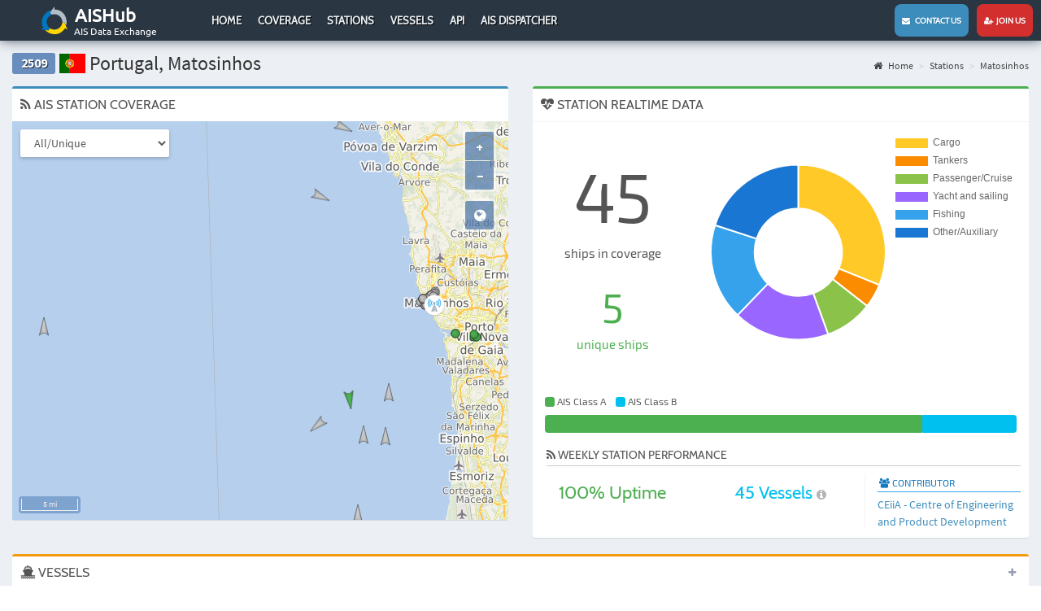

--- FILE ---
content_type: text/html; charset=UTF-8
request_url: https://www.aishub.net/stations/2509?page=1
body_size: 5396
content:
<!DOCTYPE html>
<html lang="en-US">
<head>
    <meta charset="UTF-8">
    <meta http-equiv="X-UA-Compatible" content="IE=edge">
        <title>AIS Station 2509 - Portugal, Matosinhos | AISHub</title>
    <meta http-equiv="X-UA-Compatible" content="IE=edge">
    <meta name="viewport" content="width=device-width, initial-scale=1, user-scalable=no">
    <meta name="msapplication-config" content="none"/>
    <link rel="manifest" href="/manifest.json">
    <link rel="apple-touch-icon" sizes="57x57" href="/images/graphics/launcher/ios/icon-57x57.png">
    <link rel="apple-touch-icon" sizes="60x60" href="/images/graphics/launcher/ios/icon-60x60.png">
    <link rel="apple-touch-icon" sizes="72x72" href="/images/graphics/launcher/ios/icon-72x72.png">
    <link rel="apple-touch-icon" sizes="76x76" href="/images/graphics/launcher/ios/icon-76x76.png">
    <link rel="apple-touch-icon" sizes="114x114" href="/images/graphics/launcher/ios/icon-114x114.png">
    <link rel="apple-touch-icon" sizes="120x120" href="/images/graphics/launcher/ios/icon-120x120.png">
    <link rel="apple-touch-icon" sizes="144x144" href="/images/graphics/launcher/ios/icon-144x144.png">
    <link rel="apple-touch-icon" sizes="152x152" href="/images/graphics/launcher/ios/icon-152x152.png">
    <link rel="apple-touch-icon" sizes="180x180" href="/images/graphics/launcher/ios/icon-180x180.png">
    <link rel="icon" sizes="192x192" href="/images/graphics/launcher/icon-4x.png">
    <meta name="apple-mobile-web-app-capable" content="yes">
    <meta name="apple-mobile-web-app-status-bar-style" content="black">
    <meta name="theme-color" content="#2b3643">
    <meta name="apple-mobile-web-app-title" content="AISHub">

    <!--[if lt IE 9]>
    <script src="https://oss.maxcdn.com/html5shiv/3.7.3/html5shiv.min.js"></script>
    <script src="https://oss.maxcdn.com/respond/1.4.2/respond.min.js"></script>
    <![endif]-->
    <meta name="description" content="Coverage and statistics for AIS Station 2509 - Portugal, Matosinhos">
<link href="/assets/347aa147/css/bootstrap.min.css?v=1617177412" rel="stylesheet">
<link href="/assets/1a5a6539/css/font-awesome.min.css?v=1617177412" rel="stylesheet">
<link href="/assets/c66b8aba/css/AdminLTE.min.css?v=1617177412" rel="stylesheet">
<link href="/assets/c66b8aba/css/skins/_all-skins.min.css?v=1617177412" rel="stylesheet">
<link href="/assets/cc817936/css/flag-icon.min.css?v=1617177412" rel="stylesheet">
<link href="/assets/d03b3863/css/app.css?v=1617177412" rel="stylesheet">
<link href="/assets/a798d0de/dataTables.bootstrap.css?v=1617177412" rel="stylesheet">
<link href="/assets/167be817/css/kv-grid.min.css?v=1617177412" rel="stylesheet">
<link href="/assets/dfd7ff50/dist/css/bootstrap-dialog.min.css?v=1617177412" rel="stylesheet">
<link href="/assets/24964c16/css/select2.min.css?v=1617177412" rel="stylesheet">
<link href="/assets/24964c16/css/select2-addl.min.css?v=1617177412" rel="stylesheet">
<link href="/assets/24964c16/css/select2-krajee.min.css?v=1617177412" rel="stylesheet">
<link href="/assets/54c65e04/css/kv-widgets.min.css?v=1617177412" rel="stylesheet">
<style>.bootstrap-dialog .modal-header.bootstrap-dialog-draggable{cursor:move}</style>
<script src="/assets/37ba9f7/js/dialog.min.js?v=1617177412"></script>
<script type="text/javascript">var krajeeDialogDefaults_71c625b2 = {"alert":{"type":"type-info","title":"Information","buttonLabel":"<span class=\"glyphicon glyphicon-ok\"></span> Ok"},"confirm":{"type":"type-warning","title":"Confirmation","btnOKClass":"btn-warning","btnOKLabel":"<span class=\"glyphicon glyphicon-ok\"></span> Ok","btnCancelLabel":"<span class=\"glyphicon glyphicon-ban-circle\"></span> Cancel"},"prompt":{"draggable":false,"title":"Information","buttons":[{"label":"Cancel","icon":"glyphicon glyphicon-ban-circle"},{"label":"Ok","icon":"glyphicon glyphicon-ok","cssClass":"btn-primary"}],"closable":false},"dialog":{"draggable":true,"title":"Information","buttons":[{"label":"Cancel","icon":"glyphicon glyphicon-ban-circle"},{"label":"Ok","icon":"glyphicon glyphicon-ok","cssClass":"btn-primary"}]}};
var krajeeDialog_e48a4427 = {"id":"w1"};
var krajeeDialog=new KrajeeDialog(true,krajeeDialog_e48a4427,krajeeDialogDefaults_71c625b2);
var s2options_d6851687 = {"themeCss":".select2-container--krajee","sizeCss":"","doReset":true,"doToggle":false,"doOrder":false};
window.select2_86412aba = {"minimumResultsForSearch":"Infinity","theme":"krajee","width":"100%","language":"en-US"};

var options = { config: {"language":"en-US_EN-US"} , widgets: {"station":{"id":2509,"statistics":[{"type":"daily","stepUnit":"hour","stepSize":1,"timeFormat":"dd H:mm","timeLabelFormat":"D MMM H:mm"},{"type":"weekly","stepUnit":"day","stepSize":1,"timeFormat":"ddd","timeLabelFormat":"D MMM H:mm"},{"type":"monthly","stepUnit":"week","stepSize":1,"timeFormat":"[Week] w ","timeLabelFormat":"D MMM H:mm"},{"type":"yearly","stepUnit":"month","stepSize":1,"timeFormat":"MMM","timeLabelFormat":"D MMM YYYY"}]},"stationMap":{"id":2509,"lat":"41.173","lon":"-8.680","name":"Matosinhos"}}}</script>


        <script>
        (function(i,s,o,g,r,a,m){i['GoogleAnalyticsObject']=r;i[r]=i[r]||function(){
            (i[r].q=i[r].q||[]).push(arguments)},i[r].l=1*new Date();a=s.createElement(o),
            m=s.getElementsByTagName(o)[0];a.async=1;a.src=g;m.parentNode.insertBefore(a,m)
        })(window,document,'script','//www.google-analytics.com/analytics.js','ga');

        ga('create', 'UA-27021448-2', 'auto');
        ga('send', 'pageview');
    </script>
    </head>


<body class="hold-transition layout-top-nav sidebar-mini">
<div class="wrapper">

    <header class="main-header">
    <nav class="navbar navbar-static-top">

        <div class="navbar-header">

            <a href="#" class="mobile-menu-toggle" role="button">
                <span class="sr-only">Toggle navigation</span>
            </a>

            <a href="https://www.aishub.net/" class="logo">
                <img class="logo-large" src="/images/graphics/logo.png" alt="AisHub Logo">                <h1>AISHub</h1>
                <h2>AIS Data Exchange</h2>
            </a>
        </div>
        <div class="desktop">
            <div class="collapse navbar-collapse pull-left " id="navbar-collapse">
                <ul id="w2" class="nav navbar-nav"><li><a href="/">Home</a></li>
<li><a href="/coverage">Coverage</a></li>
<li><a href="/stations">Stations</a></li>
<li><a href="/vessels">Vessels</a></li>
<li><a href="/api">API</a></li>
<li><a href="/ais-dispatcher">AIS Dispatcher</a></li></ul>            </div>
        </div>


        <div class="navbar-custom-menu">
            <ul class="nav navbar-nav">
                <li><a href="/contact" class="contactUs"><i class="fa fa-envelope" aria-hidden="true"></i> &nbsp;&nbsp;Contact us</a></li>
                <li><a href="/join-us" class="joinUs"><i class="fa fa-user-plus" aria-hidden="true"></i> &nbsp;Join us</a></li>
            </ul>

        </div>
    </nav>
</header>


<!-- Left side column. contains the logo and sidebar -->
<aside class="main-sidebar">
        <section class="sidebar">
        <ul class="nav navbar-nav sidebar-menu"><li><a href="/"><span>Home</span></a></li>
<li><a href="/coverage"><span>Coverage</span></a></li>
<li><a href="/stations"><span>Stations</span></a></li>
<li><a href="/vessels"><span>Vessels</span></a></li>
<li><a href="/api"><span>API</span></a></li>
<li><a href="/ais-dispatcher"><span>AIS Dispatcher</span></a></li></ul>    </section>
</aside>


    <div class="content-wrapper">

        
        <section class="content-header">

            <h1><span class="label label-default stationBoxID">2509</span> <span class="flag-icon flag-icon-pt"></span> Portugal, Matosinhos</h1>

            <ul class="breadcrumb"><li><a href="/"><i class="fa fa-home"></i> Home</a></li>
<li><a href="https://www.aishub.net/stations">Stations</a></li>
<li><a href="https://www.aishub.net/stations/2509">Matosinhos</a></li>
</ul>        </section>

        <section class="content">
            
<div class="row">
    <div class="col-md-6">
        
<div class="box box-primary">
    <div class="box-header">
        <h3 class="box-title"><i class="fa fa-rss"></i> AIS STATION COVERAGE</h3>
    </div>
    <div class="box-body stationMapBox">

        <div id="stationMap"></div>

        <select class="form-control mapTypeSelector">
            <option value="number">All/Unique</option>
            <option value="type">Ship type</option>
            <option value="class">AIS Class</option>
        </select>

        <div id="stationMapPopup" class="row">
            <h1><i class="fa fa-ship"></i> <span id="stationMapShipName"></span></h1>
            <table class="table table-responsive popupTable">
                <tr>
                    <td class="table-label">Sources:</td>
                    <td id="stationMapShipStations">0</td>
                </tr>
            </table>
            <div id="stationMapPopupClose">x</div>
        </div>

    </div>
</div>
    </div>

    <div class="col-md-6">
        <div class="box box-success">
    <div class="box-header with-border">
        <h3 class="box-title"><i class="fa fa-heartbeat stationRealtimeLoader"></i> STATION REALTIME DATA</h3>
    </div>
    <div class="box-body">

        <div class="row">

                        <div class="col-xs-4 stationRealtimeShips">
                <div class="stationRealtimeShipAll">45</div>
                <div class="stationRealtimeShipAllLabel">ships in coverage</div>

                <div class="stationRealtimeShipUnique">5</div>
                <div class="stationRealtimeShipUniqueLabel">unique ships</div>
            </div>


                        <div class="col-xs-8 stationChartContainer">
                <canvas id="realtimeShipType"></canvas>
            </div>


                        <div class="col-xs-12 stationRealtimeClass">
                <div class="legend">
                    <span class="labelColorA"></span> AIS Class A &nbsp;&nbsp;
                    <span class="labelColorB"></span> AIS Class B
                </div>

                <div class="progress" id="stationChart-aistype">
                    <div id="stationRealtimeClassA" class="progress-bar progress-bar-success" role="progressbar"
                         data-toggle="tooltip" title="Class A">
                    </div>
                    <div id="stationRealtimeClassB" class="progress-bar progress-bar-info" role="progressbar" data-toggle="tooltip"
                         title="Class B">
                    </div>
                </div>
            </div>

                        <div class="col-xs-12 stationRealtimeInfo">

                <h3><i class="fa fa-rss" aria-hidden="true"></i> Weekly Station performance</h3>

                <div class="row">
                    <div class="col-xs-4 uptime text-green">
                        <span id="uptime">100</span>% Uptime
                    </div>
                    <div class="col-xs-4 " style="text-decoration: none;
    font-family: Cabin, 'Source Code Pro', sans-serif;
    font-size: 22px;
    line-height: 46px;
    text-align: center;color: #00c0f0">
                        <span id="average1w">45</span> Vessels
                        <i class="fa fa-info-circle" style="font-size: 14px; color: #b4b4b4" data-toggle="tooltip" data-placement="top" title="average number of vessels for last 7 days"> </i>
                    </div>

                                        <div class="col-xs-4 contributor">
                        <span class="infoLabel"><i class="fa fa-users"></i> Contributor</span>
                        <br>
                        <span class="infoLabelValue" ></span>
                            <a href="/stations/2509?page=1" target="_blank">CEiiA - Centre of Engineering and Product Development</a></span>
                    </div>
                                    </div>
            </div>
        </div>
    </div>
</div>    </div>

    <div class="col-md-12">
        
<div class="box box-warning collapsed-box">
    <div class="box-header">
        <h3 class="box-title"><i class="fa fa-ship"></i> VESSELS</h3>
        <div class="box-tools pull-right">
            <button type="button" class="btn btn-box-tool" data-widget="collapse"><i class="fa fa-plus"></i>
            </button>
        </div>
    </div>
    <div class="box-body">
        <div id="w0-pjax" data-pjax-container="" data-pjax-push-state data-pjax-timeout="1000"><div class="kv-loader-overlay"><div class="kv-loader"></div></div><div id="w0" class="grid-view hide-resize" data-krajee-grid="kvGridInit_00000000"><div class="text-right"><div class="summary">Showing <b>1-8</b> of <b>45</b> items.</div></div><div id="w0-container" class="table-responsive kv-grid-container"><table class="table dataTable table-bordered table-striped kv-grid-table kv-table-wrap"><thead>

<tr><th class="sorting"><a href="/stations/2509?page=1&amp;sort=mmsi" data-sort="mmsi">MMSI</a></th><th class="sorting"><a href="/stations/2509?page=1&amp;sort=name" data-sort="name">Name</a></th><th class="sorting"><a href="/stations/2509?page=1&amp;sort=sources" data-sort="sources">Distinct</a></th><th class="sorting"><a href="/stations/2509?page=1&amp;sort=lastUpdate" data-sort="lastUpdate">Last Update</a></th></tr><tr id="w0-filters" class="filters skip-export"><td><input type="text" class="form-control" name="Ship[mmsi]"></td><td><input type="text" class="form-control" name="Ship[name]"></td><td><div class="kv-plugin-loading loading-ship-sources">&nbsp;</div><select id="ship-sources" class="form-control" name="Ship[sources]" data-s2-options="s2options_d6851687" data-krajee-select2="select2_86412aba" style="display:none">
<option value="0">All</option>
<option value="1">Yes</option>
<option value="-1">No</option>
</select></td><td>&nbsp;</td></tr>

</thead>
<tbody>
<tr data-key="{&quot;SITE&quot;:null,&quot;MMSI&quot;:null}"><td style="width:90px;text-align:center;" data-col-seq="0">209137000</td><td data-col-seq="1">GAS-ALICE</td><td style="width:40px;text-align:center;" data-col-seq="2"><span class="badge badge bg-blue">3</span></td><td style="width:160px;text-align:center;" data-col-seq="3">01-12-2025 22:48 UTC</td></tr>
<tr data-key="{&quot;SITE&quot;:null,&quot;MMSI&quot;:null}"><td style="width:90px;text-align:center;" data-col-seq="0">224005790</td><td data-col-seq="1">TOSCA TERCERO</td><td style="width:40px;text-align:center;" data-col-seq="2"><span class="badge badge bg-blue">4</span></td><td style="width:160px;text-align:center;" data-col-seq="3">01-12-2025 22:48 UTC</td></tr>
<tr data-key="{&quot;SITE&quot;:null,&quot;MMSI&quot;:null}"><td style="width:90px;text-align:center;" data-col-seq="0">263441683</td><td data-col-seq="1">DORIS</td><td style="width:40px;text-align:center;" data-col-seq="2"><span class="badge badge bg-blue">4</span></td><td style="width:160px;text-align:center;" data-col-seq="3">01-12-2025 22:48 UTC</td></tr>
<tr data-key="{&quot;SITE&quot;:null,&quot;MMSI&quot;:null}"><td style="width:90px;text-align:center;" data-col-seq="0">263602552</td><td data-col-seq="1">AQUILES</td><td style="width:40px;text-align:center;" data-col-seq="2"><span class="badge badge bg-blue">4</span></td><td style="width:160px;text-align:center;" data-col-seq="3">01-12-2025 22:48 UTC</td></tr>
<tr data-key="{&quot;SITE&quot;:null,&quot;MMSI&quot;:null}"><td style="width:90px;text-align:center;" data-col-seq="0">235008166</td><td data-col-seq="1">EXPLORER II</td><td style="width:40px;text-align:center;" data-col-seq="2"><span class="badge badge bg-blue">4</span></td><td style="width:160px;text-align:center;" data-col-seq="3">01-12-2025 22:48 UTC</td></tr>
<tr data-key="{&quot;SITE&quot;:null,&quot;MMSI&quot;:null}"><td style="width:90px;text-align:center;" data-col-seq="0">229076000</td><td data-col-seq="1">SERAPHINE</td><td style="width:40px;text-align:center;" data-col-seq="2"><span class="badge badge bg-blue">4</span></td><td style="width:160px;text-align:center;" data-col-seq="3">01-12-2025 22:48 UTC</td></tr>
<tr data-key="{&quot;SITE&quot;:null,&quot;MMSI&quot;:null}"><td style="width:90px;text-align:center;" data-col-seq="0">538007989</td><td data-col-seq="1">GRONA HARRIER</td><td style="width:40px;text-align:center;" data-col-seq="2"><span class="badge badge bg-blue">3</span></td><td style="width:160px;text-align:center;" data-col-seq="3">01-12-2025 22:48 UTC</td></tr>
<tr data-key="{&quot;SITE&quot;:null,&quot;MMSI&quot;:null}"><td style="width:90px;text-align:center;" data-col-seq="0">255917255</td><td data-col-seq="1">HANSA MUNKSUND</td><td style="width:40px;text-align:center;" data-col-seq="2"><span class="badge badge bg-blue">4</span></td><td style="width:160px;text-align:center;" data-col-seq="3">01-12-2025 22:48 UTC</td></tr>
</tbody></table></div><div class="text-center"><div class="dataTables_paginate paging_simple_numbers"><ul class="pagination"><li class="prev disabled"><span><i class="fa fa-chevron-left"></i> </span></li>
<li class="active"><a href="/stations/2509?page=1" data-page="0">1</a></li>
<li><a href="/stations/2509?page=2" data-page="1">2</a></li>
<li><a href="/stations/2509?page=3" data-page="2">3</a></li>
<li><a href="/stations/2509?page=4" data-page="3">4</a></li>
<li><a href="/stations/2509?page=5" data-page="4">5</a></li>
<li class="next"><a href="/stations/2509?page=2" data-page="1"><i class="fa fa-chevron-right"></i> </a></li></ul></div></div></div></div>    </div>
</div>    </div>

    <div class="col-md-12">
        
    <div class="box box-success">
        <div class="box-header with-border">
            <h3 class="box-title"><i class="fa fa-bar-chart" aria-hidden="true"></i> DAILY                STATISTICS</h3>
            <div class="box-tools pull-right">
                <button type="button" class="btn btn-box-tool" data-widget="collapse"><i class="fa fa-minus"></i>
                </button>
            </div>
        </div>
        <div class="box-body">

            <div class="overlay" id="dailyLoader">
                <h1 style="color:grey" class="fa fa-refresh fa-spin"></h1>
            </div>

            <div class="stationChartContainer">
                <canvas id="stationStatistics-daily"></canvas>
            </div>

            <table class="chartLegend" id="stationChart-dailyLegend"></table>
        </div>
    </div>


    <div class="box box-success">
        <div class="box-header with-border">
            <h3 class="box-title"><i class="fa fa-bar-chart" aria-hidden="true"></i> WEEKLY                STATISTICS</h3>
            <div class="box-tools pull-right">
                <button type="button" class="btn btn-box-tool" data-widget="collapse"><i class="fa fa-minus"></i>
                </button>
            </div>
        </div>
        <div class="box-body">

            <div class="overlay" id="weeklyLoader">
                <h1 style="color:grey" class="fa fa-refresh fa-spin"></h1>
            </div>

            <div class="stationChartContainer">
                <canvas id="stationStatistics-weekly"></canvas>
            </div>

            <table class="chartLegend" id="stationChart-weeklyLegend"></table>
        </div>
    </div>


    <div class="box box-success">
        <div class="box-header with-border">
            <h3 class="box-title"><i class="fa fa-bar-chart" aria-hidden="true"></i> MONTHLY                STATISTICS</h3>
            <div class="box-tools pull-right">
                <button type="button" class="btn btn-box-tool" data-widget="collapse"><i class="fa fa-minus"></i>
                </button>
            </div>
        </div>
        <div class="box-body">

            <div class="overlay" id="monthlyLoader">
                <h1 style="color:grey" class="fa fa-refresh fa-spin"></h1>
            </div>

            <div class="stationChartContainer">
                <canvas id="stationStatistics-monthly"></canvas>
            </div>

            <table class="chartLegend" id="stationChart-monthlyLegend"></table>
        </div>
    </div>


    <div class="box box-success">
        <div class="box-header with-border">
            <h3 class="box-title"><i class="fa fa-bar-chart" aria-hidden="true"></i> YEARLY                STATISTICS</h3>
            <div class="box-tools pull-right">
                <button type="button" class="btn btn-box-tool" data-widget="collapse"><i class="fa fa-minus"></i>
                </button>
            </div>
        </div>
        <div class="box-body">

            <div class="overlay" id="yearlyLoader">
                <h1 style="color:grey" class="fa fa-refresh fa-spin"></h1>
            </div>

            <div class="stationChartContainer">
                <canvas id="stationStatistics-yearly"></canvas>
            </div>

            <table class="chartLegend" id="stationChart-yearlyLegend"></table>
        </div>
    </div>

    </div>
</div>        </section>

                </div>

    
<footer class="main-footer">
    <ul class="social">
        <li><a href="https://www.facebook.com/aishub/" target="_blank"><img src="/images/graphics/facebook.svg" width="24px" height="24px" alt=""></a></li>
        <li><a href="https://twitter.com/AISHUB1" target="_blank"><img src="/images/graphics/twitter.svg" width="24px" height="24px" alt=""></a></li>
        <li class="privacy"><a href="https://www.aishub.net/privacy">Privacy Policy</a></li>
        <li class="privacy"><a href="https://www.aishub.net/aishub-stats">AISHub Stats</a></li>
    </ul>
</footer>

</div>




<script src="/assets/5f850d5b/jquery.min.js?v=1617177412"></script>
<script src="/assets/ff675a50/yii.js?v=1617177412"></script>
<script src="/assets/347aa147/js/bootstrap.min.js?v=1617177412"></script>
<script src="/assets/c66b8aba/js/app.min.js?v=1617177412"></script>
<script src="/assets/951d44f2/Chart.bundle.min.js?v=1617177412"></script>
<script src="/assets/3de7b5c3/jquery-numerator.js?v=1617177412"></script>
<script src="/assets/d03b3863/js/app.js?v=1617177412"></script>
<script src="/assets/d03b3863/js/lib/ol.js?v=1617177412"></script>
<script src="/assets/d03b3863/js/station-map.js?v=1617177412"></script>
<script src="/assets/d03b3863/js/station.js?v=1617177412"></script>
<script src="/assets/dfd7ff50/dist/js/bootstrap-dialog.min.js?v=1617177412"></script>
<script src="/assets/37ba9f7/js/dialog-yii.min.js?v=1617177412"></script>
<script src="/assets/ff675a50/yii.gridView.js?v=1617177412"></script>
<script src="/assets/24964c16/js/select2.full.min.js?v=1617177412"></script>
<script src="/assets/24964c16/js/select2-krajee.min.js?v=1617177412"></script>
<script src="/assets/54c65e04/js/kv-widgets.min.js?v=1617177412"></script>
<script src="/assets/10b9a4ad/jquery.pjax.js?v=1617177412"></script>
<script type="text/javascript">jQuery(function ($) {
krajeeYiiConfirm('krajeeDialog');
var kvGridInit_00000000=function(){

};
kvGridInit_00000000();
jQuery("#w0-pjax").on('pjax:timeout', function(e){e.preventDefault()}).off('pjax:complete.4736a4e4').on('pjax:complete.4736a4e4', function(){setTimeout(kvGridInit_00000000, 2500);
});
jQuery('#w0').yiiGridView({"filterUrl":"\/stations\/2509?page=1","filterSelector":"#w0-filters input, #w0-filters select"});
if (jQuery('#ship-sources').data('select2')) { jQuery('#ship-sources').select2('destroy'); }
jQuery.when(jQuery('#ship-sources').select2(select2_86412aba)).done(initS2Loading('ship-sources','s2options_d6851687'));

jQuery(document).pjax("#w0-pjax a", {"push":true,"replace":false,"timeout":1000,"scrollTo":false,"container":"#w0-pjax"});
jQuery(document).on("submit", "#w0-pjax form[data-pjax]", function (event) {jQuery.pjax.submit(event, {"push":true,"replace":false,"timeout":1000,"scrollTo":false,"container":"#w0-pjax"});});
});</script></body>
</html>


--- FILE ---
content_type: text/css
request_url: https://www.aishub.net/assets/c66b8aba/css/AdminLTE.min.css?v=1617177412
body_size: 14647
content:
@import url(https://fonts.googleapis.com/css?family=Source+Sans+Pro:300,400,600,700,300italic,400italic,600italic);/*!
 *   AdminLTE v2.3.8
 *   Author: Almsaeed Studio
 *	 Website: Almsaeed Studio <http://almsaeedstudio.com>
 *   License: Open source - MIT
 *           Please visit http://opensource.org/licenses/MIT for more information
!*/html,body{height:100%}.layout-boxed html,.layout-boxed body{height:100%}body{font-family:'Source Sans Pro','Helvetica Neue',Helvetica,Arial,sans-serif;font-weight:400;overflow-x:hidden;overflow-y:auto}.wrapper{height:100%;position:relative;overflow-x:hidden;overflow-y:auto}.wrapper:before,.wrapper:after{content:" ";display:table}.wrapper:after{clear:both}.layout-boxed .wrapper{max-width:1250px;margin:0 auto;min-height:100%;box-shadow:0 0 8px rgba(0,0,0,0.5);position:relative}.layout-boxed{background:url('../img/boxed-bg.jpg') repeat fixed}.content-wrapper,.right-side,.main-footer{-webkit-transition:-webkit-transform .3s ease-in-out,margin .3s ease-in-out;-moz-transition:-moz-transform .3s ease-in-out,margin .3s ease-in-out;-o-transition:-o-transform .3s ease-in-out,margin .3s ease-in-out;transition:transform .3s ease-in-out,margin .3s ease-in-out;margin-left:230px;z-index:820}.layout-top-nav .content-wrapper,.layout-top-nav .right-side,.layout-top-nav .main-footer{margin-left:0}@media (max-width:767px){.content-wrapper,.right-side,.main-footer{margin-left:0}}@media (min-width:768px){.sidebar-collapse .content-wrapper,.sidebar-collapse .right-side,.sidebar-collapse .main-footer{margin-left:0}}@media (max-width:767px){.sidebar-open .content-wrapper,.sidebar-open .right-side,.sidebar-open .main-footer{-webkit-transform:translate(230px, 0);-ms-transform:translate(230px, 0);-o-transform:translate(230px, 0);transform:translate(230px, 0)}}.content-wrapper,.right-side{min-height:100%;background-color:#ecf0f5;z-index:800}.main-footer{background:#fff;padding:15px;color:#444;border-top:1px solid #d2d6de}.fixed .main-header,.fixed .main-sidebar,.fixed .left-side{position:fixed}.fixed .main-header{top:0;right:0;left:0}.fixed .content-wrapper,.fixed .right-side{padding-top:50px}@media (max-width:767px){.fixed .content-wrapper,.fixed .right-side{padding-top:100px}}.fixed.layout-boxed .wrapper{max-width:100%}body.hold-transition .content-wrapper,body.hold-transition .right-side,body.hold-transition .main-footer,body.hold-transition .main-sidebar,body.hold-transition .left-side,body.hold-transition .main-header .navbar,body.hold-transition .main-header .logo{-webkit-transition:none;-o-transition:none;transition:none}.content{min-height:250px;padding:15px;margin-right:auto;margin-left:auto;padding-left:15px;padding-right:15px}h1,h2,h3,h4,h5,h6,.h1,.h2,.h3,.h4,.h5,.h6{font-family:'Source Sans Pro',sans-serif}a{color:#3c8dbc}a:hover,a:active,a:focus{outline:none;text-decoration:none;color:#72afd2}.page-header{margin:10px 0 20px 0;font-size:22px}.page-header>small{color:#666;display:block;margin-top:5px}.main-header{position:relative;max-height:100px;z-index:1030}.main-header .navbar{-webkit-transition:margin-left .3s ease-in-out;-o-transition:margin-left .3s ease-in-out;transition:margin-left .3s ease-in-out;margin-bottom:0;margin-left:230px;border:none;min-height:50px;border-radius:0}.layout-top-nav .main-header .navbar{margin-left:0}.main-header #navbar-search-input.form-control{background:rgba(255,255,255,0.2);border-color:transparent}.main-header #navbar-search-input.form-control:focus,.main-header #navbar-search-input.form-control:active{border-color:rgba(0,0,0,0.1);background:rgba(255,255,255,0.9)}.main-header #navbar-search-input.form-control::-moz-placeholder{color:#ccc;opacity:1}.main-header #navbar-search-input.form-control:-ms-input-placeholder{color:#ccc}.main-header #navbar-search-input.form-control::-webkit-input-placeholder{color:#ccc}.main-header .navbar-custom-menu,.main-header .navbar-right{float:right}@media (max-width:991px){.main-header .navbar-custom-menu a,.main-header .navbar-right a{color:inherit;background:transparent}}@media (max-width:767px){.main-header .navbar-right{float:none}.navbar-collapse .main-header .navbar-right{margin:7.5px -15px}.main-header .navbar-right>li{color:inherit;border:0}}.main-header .sidebar-toggle{float:left;background-color:transparent;background-image:none;padding:15px 15px;font-family:fontAwesome}.main-header .sidebar-toggle:before{content:"\f0c9"}.main-header .sidebar-toggle:hover{color:#fff}.main-header .sidebar-toggle:focus,.main-header .sidebar-toggle:active{background:transparent}.main-header .sidebar-toggle .icon-bar{display:none}.main-header .navbar .nav>li.user>a>.fa,.main-header .navbar .nav>li.user>a>.glyphicon,.main-header .navbar .nav>li.user>a>.ion{margin-right:5px}.main-header .navbar .nav>li>a>.label{position:absolute;top:9px;right:7px;text-align:center;font-size:9px;padding:2px 3px;line-height:.9}.main-header .logo{-webkit-transition:width .3s ease-in-out;-o-transition:width .3s ease-in-out;transition:width .3s ease-in-out;display:block;float:left;height:50px;font-size:20px;line-height:50px;text-align:center;width:230px;font-family:"Helvetica Neue",Helvetica,Arial,sans-serif;padding:0 15px;font-weight:300;overflow:hidden}.main-header .logo .logo-lg{display:block}.main-header .logo .logo-mini{display:none}.main-header .navbar-brand{color:#fff}.content-header{position:relative;padding:15px 15px 0 15px}.content-header>h1{margin:0;font-size:24px}.content-header>h1>small{font-size:15px;display:inline-block;padding-left:4px;font-weight:300}.content-header>.breadcrumb{float:right;background:transparent;margin-top:0;margin-bottom:0;font-size:12px;padding:7px 5px;position:absolute;top:15px;right:10px;border-radius:2px}.content-header>.breadcrumb>li>a{color:#444;text-decoration:none;display:inline-block}.content-header>.breadcrumb>li>a>.fa,.content-header>.breadcrumb>li>a>.glyphicon,.content-header>.breadcrumb>li>a>.ion{margin-right:5px}.content-header>.breadcrumb>li+li:before{content:'>\00a0'}@media (max-width:991px){.content-header>.breadcrumb{position:relative;margin-top:5px;top:0;right:0;float:none;background:#d2d6de;padding-left:10px}.content-header>.breadcrumb li:before{color:#97a0b3}}.navbar-toggle{color:#fff;border:0;margin:0;padding:15px 15px}@media (max-width:991px){.navbar-custom-menu .navbar-nav>li{float:left}.navbar-custom-menu .navbar-nav{margin:0;float:left}.navbar-custom-menu .navbar-nav>li>a{padding-top:15px;padding-bottom:15px;line-height:20px}}@media (max-width:767px){.main-header{position:relative}.main-header .logo,.main-header .navbar{width:100%;float:none}.main-header .navbar{margin:0}.main-header .navbar-custom-menu{float:right}}@media (max-width:991px){.navbar-collapse.pull-left{float:none !important}.navbar-collapse.pull-left+.navbar-custom-menu{display:block;position:absolute;top:0;right:40px}}.main-sidebar,.left-side{position:absolute;top:0;left:0;padding-top:50px;min-height:100%;width:230px;z-index:810;-webkit-transition:-webkit-transform .3s ease-in-out,width .3s ease-in-out;-moz-transition:-moz-transform .3s ease-in-out,width .3s ease-in-out;-o-transition:-o-transform .3s ease-in-out,width .3s ease-in-out;transition:transform .3s ease-in-out,width .3s ease-in-out}@media (max-width:767px){.main-sidebar,.left-side{padding-top:100px}}@media (max-width:767px){.main-sidebar,.left-side{-webkit-transform:translate(-230px, 0);-ms-transform:translate(-230px, 0);-o-transform:translate(-230px, 0);transform:translate(-230px, 0)}}@media (min-width:768px){.sidebar-collapse .main-sidebar,.sidebar-collapse .left-side{-webkit-transform:translate(-230px, 0);-ms-transform:translate(-230px, 0);-o-transform:translate(-230px, 0);transform:translate(-230px, 0)}}@media (max-width:767px){.sidebar-open .main-sidebar,.sidebar-open .left-side{-webkit-transform:translate(0, 0);-ms-transform:translate(0, 0);-o-transform:translate(0, 0);transform:translate(0, 0)}}.sidebar{padding-bottom:10px}.sidebar-form input:focus{border-color:transparent}.user-panel{position:relative;width:100%;padding:10px;overflow:hidden}.user-panel:before,.user-panel:after{content:" ";display:table}.user-panel:after{clear:both}.user-panel>.image>img{width:100%;max-width:45px;height:auto}.user-panel>.info{padding:5px 5px 5px 15px;line-height:1;position:absolute;left:55px}.user-panel>.info>p{font-weight:600;margin-bottom:9px}.user-panel>.info>a{text-decoration:none;padding-right:5px;margin-top:3px;font-size:11px}.user-panel>.info>a>.fa,.user-panel>.info>a>.ion,.user-panel>.info>a>.glyphicon{margin-right:3px}.sidebar-menu{list-style:none;margin:0;padding:0}.sidebar-menu>li{position:relative;margin:0;padding:0}.sidebar-menu>li>a{padding:12px 5px 12px 15px;display:block}.sidebar-menu>li>a>.fa,.sidebar-menu>li>a>.glyphicon,.sidebar-menu>li>a>.ion{width:20px}.sidebar-menu>li .label,.sidebar-menu>li .badge{margin-right:5px}.sidebar-menu>li .badge{margin-top:3px}.sidebar-menu li.header{padding:10px 25px 10px 15px;font-size:12px}.sidebar-menu li>a>.fa-angle-left,.sidebar-menu li>a>.pull-right-container>.fa-angle-left{width:auto;height:auto;padding:0;margin-right:10px}.sidebar-menu li>a>.fa-angle-left{position:absolute;top:50%;right:10px;margin-top:-8px}.sidebar-menu li.active>a>.fa-angle-left,.sidebar-menu li.active>a>.pull-right-container>.fa-angle-left{-webkit-transform:rotate(-90deg);-ms-transform:rotate(-90deg);-o-transform:rotate(-90deg);transform:rotate(-90deg)}.sidebar-menu li.active>.treeview-menu{display:block}.sidebar-menu .treeview-menu{display:none;list-style:none;padding:0;margin:0;padding-left:5px}.sidebar-menu .treeview-menu .treeview-menu{padding-left:20px}.sidebar-menu .treeview-menu>li{margin:0}.sidebar-menu .treeview-menu>li>a{padding:5px 5px 5px 15px;display:block;font-size:14px}.sidebar-menu .treeview-menu>li>a>.fa,.sidebar-menu .treeview-menu>li>a>.glyphicon,.sidebar-menu .treeview-menu>li>a>.ion{width:20px}.sidebar-menu .treeview-menu>li>a>.pull-right-container>.fa-angle-left,.sidebar-menu .treeview-menu>li>a>.pull-right-container>.fa-angle-down,.sidebar-menu .treeview-menu>li>a>.fa-angle-left,.sidebar-menu .treeview-menu>li>a>.fa-angle-down{width:auto}@media (min-width:768px){.sidebar-mini.sidebar-collapse .content-wrapper,.sidebar-mini.sidebar-collapse .right-side,.sidebar-mini.sidebar-collapse .main-footer{margin-left:50px !important;z-index:840}.sidebar-mini.sidebar-collapse .main-sidebar{-webkit-transform:translate(0, 0);-ms-transform:translate(0, 0);-o-transform:translate(0, 0);transform:translate(0, 0);width:50px !important;z-index:850}.sidebar-mini.sidebar-collapse .sidebar-menu>li{position:relative}.sidebar-mini.sidebar-collapse .sidebar-menu>li>a{margin-right:0}.sidebar-mini.sidebar-collapse .sidebar-menu>li>a>span{border-top-right-radius:4px}.sidebar-mini.sidebar-collapse .sidebar-menu>li:not(.treeview)>a>span{border-bottom-right-radius:4px}.sidebar-mini.sidebar-collapse .sidebar-menu>li>.treeview-menu{padding-top:5px;padding-bottom:5px;border-bottom-right-radius:4px}.sidebar-mini.sidebar-collapse .sidebar-menu>li:hover>a>span:not(.pull-right),.sidebar-mini.sidebar-collapse .sidebar-menu>li:hover>.treeview-menu{display:block !important;position:absolute;width:180px;left:50px}.sidebar-mini.sidebar-collapse .sidebar-menu>li:hover>a>span{top:0;margin-left:-3px;padding:12px 5px 12px 20px;background-color:inherit}.sidebar-mini.sidebar-collapse .sidebar-menu>li:hover>a>.pull-right-container{position:relative!important;float:right;width:auto!important;left:180px !important;top:-22px !important;z-index:900}.sidebar-mini.sidebar-collapse .sidebar-menu>li:hover>a>.pull-right-container>.label:not(:first-of-type){display:none}.sidebar-mini.sidebar-collapse .sidebar-menu>li:hover>.treeview-menu{top:44px;margin-left:0}.sidebar-mini.sidebar-collapse .main-sidebar .user-panel>.info,.sidebar-mini.sidebar-collapse .sidebar-form,.sidebar-mini.sidebar-collapse .sidebar-menu>li>a>span,.sidebar-mini.sidebar-collapse .sidebar-menu>li>.treeview-menu,.sidebar-mini.sidebar-collapse .sidebar-menu>li>a>.pull-right,.sidebar-mini.sidebar-collapse .sidebar-menu li.header{display:none !important;-webkit-transform:translateZ(0)}.sidebar-mini.sidebar-collapse .main-header .logo{width:50px}.sidebar-mini.sidebar-collapse .main-header .logo>.logo-mini{display:block;margin-left:-15px;margin-right:-15px;font-size:18px}.sidebar-mini.sidebar-collapse .main-header .logo>.logo-lg{display:none}.sidebar-mini.sidebar-collapse .main-header .navbar{margin-left:50px}}.sidebar-menu,.main-sidebar .user-panel,.sidebar-menu>li.header{white-space:nowrap;overflow:hidden}.sidebar-menu:hover{overflow:visible}.sidebar-form,.sidebar-menu>li.header{overflow:hidden;text-overflow:clip}.sidebar-menu li>a{position:relative}.sidebar-menu li>a>.pull-right-container{position:absolute;right:10px;top:50%;margin-top:-7px}.control-sidebar-bg{position:fixed;z-index:1000;bottom:0}.control-sidebar-bg,.control-sidebar{top:0;right:-230px;width:230px;-webkit-transition:right .3s ease-in-out;-o-transition:right .3s ease-in-out;transition:right .3s ease-in-out}.control-sidebar{position:absolute;padding-top:50px;z-index:1010}@media (max-width:768px){.control-sidebar{padding-top:100px}}.control-sidebar>.tab-content{padding:10px 15px}.control-sidebar.control-sidebar-open,.control-sidebar.control-sidebar-open+.control-sidebar-bg{right:0}.control-sidebar-open .control-sidebar-bg,.control-sidebar-open .control-sidebar{right:0}@media (min-width:768px){.control-sidebar-open .content-wrapper,.control-sidebar-open .right-side,.control-sidebar-open .main-footer{margin-right:230px}}.nav-tabs.control-sidebar-tabs>li:first-of-type>a,.nav-tabs.control-sidebar-tabs>li:first-of-type>a:hover,.nav-tabs.control-sidebar-tabs>li:first-of-type>a:focus{border-left-width:0}.nav-tabs.control-sidebar-tabs>li>a{border-radius:0}.nav-tabs.control-sidebar-tabs>li>a,.nav-tabs.control-sidebar-tabs>li>a:hover{border-top:none;border-right:none;border-left:1px solid transparent;border-bottom:1px solid transparent}.nav-tabs.control-sidebar-tabs>li>a .icon{font-size:16px}.nav-tabs.control-sidebar-tabs>li.active>a,.nav-tabs.control-sidebar-tabs>li.active>a:hover,.nav-tabs.control-sidebar-tabs>li.active>a:focus,.nav-tabs.control-sidebar-tabs>li.active>a:active{border-top:none;border-right:none;border-bottom:none}@media (max-width:768px){.nav-tabs.control-sidebar-tabs{display:table}.nav-tabs.control-sidebar-tabs>li{display:table-cell}}.control-sidebar-heading{font-weight:400;font-size:16px;padding:10px 0;margin-bottom:10px}.control-sidebar-subheading{display:block;font-weight:400;font-size:14px}.control-sidebar-menu{list-style:none;padding:0;margin:0 -15px}.control-sidebar-menu>li>a{display:block;padding:10px 15px}.control-sidebar-menu>li>a:before,.control-sidebar-menu>li>a:after{content:" ";display:table}.control-sidebar-menu>li>a:after{clear:both}.control-sidebar-menu>li>a>.control-sidebar-subheading{margin-top:0}.control-sidebar-menu .menu-icon{float:left;width:35px;height:35px;border-radius:50%;text-align:center;line-height:35px}.control-sidebar-menu .menu-info{margin-left:45px;margin-top:3px}.control-sidebar-menu .menu-info>.control-sidebar-subheading{margin:0}.control-sidebar-menu .menu-info>p{margin:0;font-size:11px}.control-sidebar-menu .progress{margin:0}.control-sidebar-dark{color:#b8c7ce}.control-sidebar-dark,.control-sidebar-dark+.control-sidebar-bg{background:#222d32}.control-sidebar-dark .nav-tabs.control-sidebar-tabs{border-bottom:#1c2529}.control-sidebar-dark .nav-tabs.control-sidebar-tabs>li>a{background:#181f23;color:#b8c7ce}.control-sidebar-dark .nav-tabs.control-sidebar-tabs>li>a,.control-sidebar-dark .nav-tabs.control-sidebar-tabs>li>a:hover,.control-sidebar-dark .nav-tabs.control-sidebar-tabs>li>a:focus{border-left-color:#141a1d;border-bottom-color:#141a1d}.control-sidebar-dark .nav-tabs.control-sidebar-tabs>li>a:hover,.control-sidebar-dark .nav-tabs.control-sidebar-tabs>li>a:focus,.control-sidebar-dark .nav-tabs.control-sidebar-tabs>li>a:active{background:#1c2529}.control-sidebar-dark .nav-tabs.control-sidebar-tabs>li>a:hover{color:#fff}.control-sidebar-dark .nav-tabs.control-sidebar-tabs>li.active>a,.control-sidebar-dark .nav-tabs.control-sidebar-tabs>li.active>a:hover,.control-sidebar-dark .nav-tabs.control-sidebar-tabs>li.active>a:focus,.control-sidebar-dark .nav-tabs.control-sidebar-tabs>li.active>a:active{background:#222d32;color:#fff}.control-sidebar-dark .control-sidebar-heading,.control-sidebar-dark .control-sidebar-subheading{color:#fff}.control-sidebar-dark .control-sidebar-menu>li>a:hover{background:#1e282c}.control-sidebar-dark .control-sidebar-menu>li>a .menu-info>p{color:#b8c7ce}.control-sidebar-light{color:#5e5e5e}.control-sidebar-light,.control-sidebar-light+.control-sidebar-bg{background:#f9fafc;border-left:1px solid #d2d6de}.control-sidebar-light .nav-tabs.control-sidebar-tabs{border-bottom:#d2d6de}.control-sidebar-light .nav-tabs.control-sidebar-tabs>li>a{background:#e8ecf4;color:#444}.control-sidebar-light .nav-tabs.control-sidebar-tabs>li>a,.control-sidebar-light .nav-tabs.control-sidebar-tabs>li>a:hover,.control-sidebar-light .nav-tabs.control-sidebar-tabs>li>a:focus{border-left-color:#d2d6de;border-bottom-color:#d2d6de}.control-sidebar-light .nav-tabs.control-sidebar-tabs>li>a:hover,.control-sidebar-light .nav-tabs.control-sidebar-tabs>li>a:focus,.control-sidebar-light .nav-tabs.control-sidebar-tabs>li>a:active{background:#eff1f7}.control-sidebar-light .nav-tabs.control-sidebar-tabs>li.active>a,.control-sidebar-light .nav-tabs.control-sidebar-tabs>li.active>a:hover,.control-sidebar-light .nav-tabs.control-sidebar-tabs>li.active>a:focus,.control-sidebar-light .nav-tabs.control-sidebar-tabs>li.active>a:active{background:#f9fafc;color:#111}.control-sidebar-light .control-sidebar-heading,.control-sidebar-light .control-sidebar-subheading{color:#111}.control-sidebar-light .control-sidebar-menu{margin-left:-14px}.control-sidebar-light .control-sidebar-menu>li>a:hover{background:#f4f4f5}.control-sidebar-light .control-sidebar-menu>li>a .menu-info>p{color:#5e5e5e}.dropdown-menu{box-shadow:none;border-color:#eee}.dropdown-menu>li>a{color:#777}.dropdown-menu>li>a>.glyphicon,.dropdown-menu>li>a>.fa,.dropdown-menu>li>a>.ion{margin-right:10px}.dropdown-menu>li>a:hover{background-color:#e1e3e9;color:#333}.dropdown-menu>.divider{background-color:#eee}.navbar-nav>.notifications-menu>.dropdown-menu,.navbar-nav>.messages-menu>.dropdown-menu,.navbar-nav>.tasks-menu>.dropdown-menu{width:280px;padding:0 0 0 0;margin:0;top:100%}.navbar-nav>.notifications-menu>.dropdown-menu>li,.navbar-nav>.messages-menu>.dropdown-menu>li,.navbar-nav>.tasks-menu>.dropdown-menu>li{position:relative}.navbar-nav>.notifications-menu>.dropdown-menu>li.header,.navbar-nav>.messages-menu>.dropdown-menu>li.header,.navbar-nav>.tasks-menu>.dropdown-menu>li.header{border-top-left-radius:4px;border-top-right-radius:4px;border-bottom-right-radius:0;border-bottom-left-radius:0;background-color:#ffffff;padding:7px 10px;border-bottom:1px solid #f4f4f4;color:#444444;font-size:14px}.navbar-nav>.notifications-menu>.dropdown-menu>li.footer>a,.navbar-nav>.messages-menu>.dropdown-menu>li.footer>a,.navbar-nav>.tasks-menu>.dropdown-menu>li.footer>a{border-top-left-radius:0;border-top-right-radius:0;border-bottom-right-radius:4px;border-bottom-left-radius:4px;font-size:12px;background-color:#fff;padding:7px 10px;border-bottom:1px solid #eeeeee;color:#444 !important;text-align:center}@media (max-width:991px){.navbar-nav>.notifications-menu>.dropdown-menu>li.footer>a,.navbar-nav>.messages-menu>.dropdown-menu>li.footer>a,.navbar-nav>.tasks-menu>.dropdown-menu>li.footer>a{background:#fff !important;color:#444 !important}}.navbar-nav>.notifications-menu>.dropdown-menu>li.footer>a:hover,.navbar-nav>.messages-menu>.dropdown-menu>li.footer>a:hover,.navbar-nav>.tasks-menu>.dropdown-menu>li.footer>a:hover{text-decoration:none;font-weight:normal}.navbar-nav>.notifications-menu>.dropdown-menu>li .menu,.navbar-nav>.messages-menu>.dropdown-menu>li .menu,.navbar-nav>.tasks-menu>.dropdown-menu>li .menu{max-height:200px;margin:0;padding:0;list-style:none;overflow-x:hidden}.navbar-nav>.notifications-menu>.dropdown-menu>li .menu>li>a,.navbar-nav>.messages-menu>.dropdown-menu>li .menu>li>a,.navbar-nav>.tasks-menu>.dropdown-menu>li .menu>li>a{display:block;white-space:nowrap;border-bottom:1px solid #f4f4f4}.navbar-nav>.notifications-menu>.dropdown-menu>li .menu>li>a:hover,.navbar-nav>.messages-menu>.dropdown-menu>li .menu>li>a:hover,.navbar-nav>.tasks-menu>.dropdown-menu>li .menu>li>a:hover{background:#f4f4f4;text-decoration:none}.navbar-nav>.notifications-menu>.dropdown-menu>li .menu>li>a{color:#444444;overflow:hidden;text-overflow:ellipsis;padding:10px}.navbar-nav>.notifications-menu>.dropdown-menu>li .menu>li>a>.glyphicon,.navbar-nav>.notifications-menu>.dropdown-menu>li .menu>li>a>.fa,.navbar-nav>.notifications-menu>.dropdown-menu>li .menu>li>a>.ion{width:20px}.navbar-nav>.messages-menu>.dropdown-menu>li .menu>li>a{margin:0;padding:10px 10px}.navbar-nav>.messages-menu>.dropdown-menu>li .menu>li>a>div>img{margin:auto 10px auto auto;width:40px;height:40px}.navbar-nav>.messages-menu>.dropdown-menu>li .menu>li>a>h4{padding:0;margin:0 0 0 45px;color:#444444;font-size:15px;position:relative}.navbar-nav>.messages-menu>.dropdown-menu>li .menu>li>a>h4>small{color:#999999;font-size:10px;position:absolute;top:0;right:0}.navbar-nav>.messages-menu>.dropdown-menu>li .menu>li>a>p{margin:0 0 0 45px;font-size:12px;color:#888888}.navbar-nav>.messages-menu>.dropdown-menu>li .menu>li>a:before,.navbar-nav>.messages-menu>.dropdown-menu>li .menu>li>a:after{content:" ";display:table}.navbar-nav>.messages-menu>.dropdown-menu>li .menu>li>a:after{clear:both}.navbar-nav>.tasks-menu>.dropdown-menu>li .menu>li>a{padding:10px}.navbar-nav>.tasks-menu>.dropdown-menu>li .menu>li>a>h3{font-size:14px;padding:0;margin:0 0 10px 0;color:#666666}.navbar-nav>.tasks-menu>.dropdown-menu>li .menu>li>a>.progress{padding:0;margin:0}.navbar-nav>.user-menu>.dropdown-menu{border-top-right-radius:0;border-top-left-radius:0;padding:1px 0 0 0;border-top-width:0;width:280px}.navbar-nav>.user-menu>.dropdown-menu,.navbar-nav>.user-menu>.dropdown-menu>.user-body{border-bottom-right-radius:4px;border-bottom-left-radius:4px}.navbar-nav>.user-menu>.dropdown-menu>li.user-header{height:175px;padding:10px;text-align:center}.navbar-nav>.user-menu>.dropdown-menu>li.user-header>img{z-index:5;height:90px;width:90px;border:3px solid;border-color:transparent;border-color:rgba(255,255,255,0.2)}.navbar-nav>.user-menu>.dropdown-menu>li.user-header>p{z-index:5;color:#fff;color:rgba(255,255,255,0.8);font-size:17px;margin-top:10px}.navbar-nav>.user-menu>.dropdown-menu>li.user-header>p>small{display:block;font-size:12px}.navbar-nav>.user-menu>.dropdown-menu>.user-body{padding:15px;border-bottom:1px solid #f4f4f4;border-top:1px solid #dddddd}.navbar-nav>.user-menu>.dropdown-menu>.user-body:before,.navbar-nav>.user-menu>.dropdown-menu>.user-body:after{content:" ";display:table}.navbar-nav>.user-menu>.dropdown-menu>.user-body:after{clear:both}.navbar-nav>.user-menu>.dropdown-menu>.user-body a{color:#444 !important}@media (max-width:991px){.navbar-nav>.user-menu>.dropdown-menu>.user-body a{background:#fff !important;color:#444 !important}}.navbar-nav>.user-menu>.dropdown-menu>.user-footer{background-color:#f9f9f9;padding:10px}.navbar-nav>.user-menu>.dropdown-menu>.user-footer:before,.navbar-nav>.user-menu>.dropdown-menu>.user-footer:after{content:" ";display:table}.navbar-nav>.user-menu>.dropdown-menu>.user-footer:after{clear:both}.navbar-nav>.user-menu>.dropdown-menu>.user-footer .btn-default{color:#666666}@media (max-width:991px){.navbar-nav>.user-menu>.dropdown-menu>.user-footer .btn-default:hover{background-color:#f9f9f9}}.navbar-nav>.user-menu .user-image{float:left;width:25px;height:25px;border-radius:50%;margin-right:10px;margin-top:-2px}@media (max-width:767px){.navbar-nav>.user-menu .user-image{float:none;margin-right:0;margin-top:-8px;line-height:10px}}.open:not(.dropup)>.animated-dropdown-menu{backface-visibility:visible !important;-webkit-animation:flipInX .7s both;-o-animation:flipInX .7s both;animation:flipInX .7s both}@keyframes flipInX{0%{transform:perspective(400px) rotate3d(1, 0, 0, 90deg);transition-timing-function:ease-in;opacity:0}40%{transform:perspective(400px) rotate3d(1, 0, 0, -20deg);transition-timing-function:ease-in}60%{transform:perspective(400px) rotate3d(1, 0, 0, 10deg);opacity:1}80%{transform:perspective(400px) rotate3d(1, 0, 0, -5deg)}100%{transform:perspective(400px)}}@-webkit-keyframes flipInX{0%{-webkit-transform:perspective(400px) rotate3d(1, 0, 0, 90deg);-webkit-transition-timing-function:ease-in;opacity:0}40%{-webkit-transform:perspective(400px) rotate3d(1, 0, 0, -20deg);-webkit-transition-timing-function:ease-in}60%{-webkit-transform:perspective(400px) rotate3d(1, 0, 0, 10deg);opacity:1}80%{-webkit-transform:perspective(400px) rotate3d(1, 0, 0, -5deg)}100%{-webkit-transform:perspective(400px)}}.navbar-custom-menu>.navbar-nav>li{position:relative}.navbar-custom-menu>.navbar-nav>li>.dropdown-menu{position:absolute;right:0;left:auto}@media (max-width:991px){.navbar-custom-menu>.navbar-nav{float:right}.navbar-custom-menu>.navbar-nav>li{position:static}.navbar-custom-menu>.navbar-nav>li>.dropdown-menu{position:absolute;right:5%;left:auto;border:1px solid #ddd;background:#fff}}.form-control{border-radius:0;box-shadow:none;border-color:#d2d6de}.form-control:focus{border-color:#3c8dbc;box-shadow:none}.form-control::-moz-placeholder,.form-control:-ms-input-placeholder,.form-control::-webkit-input-placeholder{color:#bbb;opacity:1}.form-control:not(select){-webkit-appearance:none;-moz-appearance:none;appearance:none}.form-group.has-success label{color:#00a65a}.form-group.has-success .form-control,.form-group.has-success .input-group-addon{border-color:#00a65a;box-shadow:none}.form-group.has-success .help-block{color:#00a65a}.form-group.has-warning label{color:#f39c12}.form-group.has-warning .form-control,.form-group.has-warning .input-group-addon{border-color:#f39c12;box-shadow:none}.form-group.has-warning .help-block{color:#f39c12}.form-group.has-error label{color:#dd4b39}.form-group.has-error .form-control,.form-group.has-error .input-group-addon{border-color:#dd4b39;box-shadow:none}.form-group.has-error .help-block{color:#dd4b39}.input-group .input-group-addon{border-radius:0;border-color:#d2d6de;background-color:#fff}.btn-group-vertical .btn.btn-flat:first-of-type,.btn-group-vertical .btn.btn-flat:last-of-type{border-radius:0}.icheck>label{padding-left:0}.form-control-feedback.fa{line-height:34px}.input-lg+.form-control-feedback.fa,.input-group-lg+.form-control-feedback.fa,.form-group-lg .form-control+.form-control-feedback.fa{line-height:46px}.input-sm+.form-control-feedback.fa,.input-group-sm+.form-control-feedback.fa,.form-group-sm .form-control+.form-control-feedback.fa{line-height:30px}.progress,.progress>.progress-bar{-webkit-box-shadow:none;box-shadow:none}.progress,.progress>.progress-bar,.progress .progress-bar,.progress>.progress-bar .progress-bar{border-radius:1px}.progress.sm,.progress-sm{height:10px}.progress.sm,.progress-sm,.progress.sm .progress-bar,.progress-sm .progress-bar{border-radius:1px}.progress.xs,.progress-xs{height:7px}.progress.xs,.progress-xs,.progress.xs .progress-bar,.progress-xs .progress-bar{border-radius:1px}.progress.xxs,.progress-xxs{height:3px}.progress.xxs,.progress-xxs,.progress.xxs .progress-bar,.progress-xxs .progress-bar{border-radius:1px}.progress.vertical{position:relative;width:30px;height:200px;display:inline-block;margin-right:10px}.progress.vertical>.progress-bar{width:100%;position:absolute;bottom:0}.progress.vertical.sm,.progress.vertical.progress-sm{width:20px}.progress.vertical.xs,.progress.vertical.progress-xs{width:10px}.progress.vertical.xxs,.progress.vertical.progress-xxs{width:3px}.progress-group .progress-text{font-weight:600}.progress-group .progress-number{float:right}.table tr>td .progress{margin:0}.progress-bar-light-blue,.progress-bar-primary{background-color:#3c8dbc}.progress-striped .progress-bar-light-blue,.progress-striped .progress-bar-primary{background-image:-webkit-linear-gradient(45deg, rgba(255,255,255,0.15) 25%, transparent 25%, transparent 50%, rgba(255,255,255,0.15) 50%, rgba(255,255,255,0.15) 75%, transparent 75%, transparent);background-image:-o-linear-gradient(45deg, rgba(255,255,255,0.15) 25%, transparent 25%, transparent 50%, rgba(255,255,255,0.15) 50%, rgba(255,255,255,0.15) 75%, transparent 75%, transparent);background-image:linear-gradient(45deg, rgba(255,255,255,0.15) 25%, transparent 25%, transparent 50%, rgba(255,255,255,0.15) 50%, rgba(255,255,255,0.15) 75%, transparent 75%, transparent)}.progress-bar-green,.progress-bar-success{background-color:#00a65a}.progress-striped .progress-bar-green,.progress-striped .progress-bar-success{background-image:-webkit-linear-gradient(45deg, rgba(255,255,255,0.15) 25%, transparent 25%, transparent 50%, rgba(255,255,255,0.15) 50%, rgba(255,255,255,0.15) 75%, transparent 75%, transparent);background-image:-o-linear-gradient(45deg, rgba(255,255,255,0.15) 25%, transparent 25%, transparent 50%, rgba(255,255,255,0.15) 50%, rgba(255,255,255,0.15) 75%, transparent 75%, transparent);background-image:linear-gradient(45deg, rgba(255,255,255,0.15) 25%, transparent 25%, transparent 50%, rgba(255,255,255,0.15) 50%, rgba(255,255,255,0.15) 75%, transparent 75%, transparent)}.progress-bar-aqua,.progress-bar-info{background-color:#00c0ef}.progress-striped .progress-bar-aqua,.progress-striped .progress-bar-info{background-image:-webkit-linear-gradient(45deg, rgba(255,255,255,0.15) 25%, transparent 25%, transparent 50%, rgba(255,255,255,0.15) 50%, rgba(255,255,255,0.15) 75%, transparent 75%, transparent);background-image:-o-linear-gradient(45deg, rgba(255,255,255,0.15) 25%, transparent 25%, transparent 50%, rgba(255,255,255,0.15) 50%, rgba(255,255,255,0.15) 75%, transparent 75%, transparent);background-image:linear-gradient(45deg, rgba(255,255,255,0.15) 25%, transparent 25%, transparent 50%, rgba(255,255,255,0.15) 50%, rgba(255,255,255,0.15) 75%, transparent 75%, transparent)}.progress-bar-yellow,.progress-bar-warning{background-color:#f39c12}.progress-striped .progress-bar-yellow,.progress-striped .progress-bar-warning{background-image:-webkit-linear-gradient(45deg, rgba(255,255,255,0.15) 25%, transparent 25%, transparent 50%, rgba(255,255,255,0.15) 50%, rgba(255,255,255,0.15) 75%, transparent 75%, transparent);background-image:-o-linear-gradient(45deg, rgba(255,255,255,0.15) 25%, transparent 25%, transparent 50%, rgba(255,255,255,0.15) 50%, rgba(255,255,255,0.15) 75%, transparent 75%, transparent);background-image:linear-gradient(45deg, rgba(255,255,255,0.15) 25%, transparent 25%, transparent 50%, rgba(255,255,255,0.15) 50%, rgba(255,255,255,0.15) 75%, transparent 75%, transparent)}.progress-bar-red,.progress-bar-danger{background-color:#dd4b39}.progress-striped .progress-bar-red,.progress-striped .progress-bar-danger{background-image:-webkit-linear-gradient(45deg, rgba(255,255,255,0.15) 25%, transparent 25%, transparent 50%, rgba(255,255,255,0.15) 50%, rgba(255,255,255,0.15) 75%, transparent 75%, transparent);background-image:-o-linear-gradient(45deg, rgba(255,255,255,0.15) 25%, transparent 25%, transparent 50%, rgba(255,255,255,0.15) 50%, rgba(255,255,255,0.15) 75%, transparent 75%, transparent);background-image:linear-gradient(45deg, rgba(255,255,255,0.15) 25%, transparent 25%, transparent 50%, rgba(255,255,255,0.15) 50%, rgba(255,255,255,0.15) 75%, transparent 75%, transparent)}.small-box{border-radius:2px;position:relative;display:block;margin-bottom:20px;box-shadow:0 1px 1px rgba(0,0,0,0.1)}.small-box>.inner{padding:10px}.small-box>.small-box-footer{position:relative;text-align:center;padding:3px 0;color:#fff;color:rgba(255,255,255,0.8);display:block;z-index:10;background:rgba(0,0,0,0.1);text-decoration:none}.small-box>.small-box-footer:hover{color:#fff;background:rgba(0,0,0,0.15)}.small-box h3{font-size:38px;font-weight:bold;margin:0 0 10px 0;white-space:nowrap;padding:0}.small-box p{font-size:15px}.small-box p>small{display:block;color:#f9f9f9;font-size:13px;margin-top:5px}.small-box h3,.small-box p{z-index:5}.small-box .icon{-webkit-transition:all .3s linear;-o-transition:all .3s linear;transition:all .3s linear;position:absolute;top:-10px;right:10px;z-index:0;font-size:90px;color:rgba(0,0,0,0.15)}.small-box:hover{text-decoration:none;color:#f9f9f9}.small-box:hover .icon{font-size:95px}@media (max-width:767px){.small-box{text-align:center}.small-box .icon{display:none}.small-box p{font-size:12px}}.box{position:relative;border-radius:3px;background:#ffffff;border-top:3px solid #d2d6de;margin-bottom:20px;width:100%;box-shadow:0 1px 1px rgba(0,0,0,0.1)}.box.box-primary{border-top-color:#3c8dbc}.box.box-info{border-top-color:#00c0ef}.box.box-danger{border-top-color:#dd4b39}.box.box-warning{border-top-color:#f39c12}.box.box-success{border-top-color:#00a65a}.box.box-default{border-top-color:#d2d6de}.box.collapsed-box .box-body,.box.collapsed-box .box-footer{display:none}.box .nav-stacked>li{border-bottom:1px solid #f4f4f4;margin:0}.box .nav-stacked>li:last-of-type{border-bottom:none}.box.height-control .box-body{max-height:300px;overflow:auto}.box .border-right{border-right:1px solid #f4f4f4}.box .border-left{border-left:1px solid #f4f4f4}.box.box-solid{border-top:0}.box.box-solid>.box-header .btn.btn-default{background:transparent}.box.box-solid>.box-header .btn:hover,.box.box-solid>.box-header a:hover{background:rgba(0,0,0,0.1)}.box.box-solid.box-default{border:1px solid #d2d6de}.box.box-solid.box-default>.box-header{color:#444;background:#d2d6de;background-color:#d2d6de}.box.box-solid.box-default>.box-header a,.box.box-solid.box-default>.box-header .btn{color:#444}.box.box-solid.box-primary{border:1px solid #3c8dbc}.box.box-solid.box-primary>.box-header{color:#fff;background:#3c8dbc;background-color:#3c8dbc}.box.box-solid.box-primary>.box-header a,.box.box-solid.box-primary>.box-header .btn{color:#fff}.box.box-solid.box-info{border:1px solid #00c0ef}.box.box-solid.box-info>.box-header{color:#fff;background:#00c0ef;background-color:#00c0ef}.box.box-solid.box-info>.box-header a,.box.box-solid.box-info>.box-header .btn{color:#fff}.box.box-solid.box-danger{border:1px solid #dd4b39}.box.box-solid.box-danger>.box-header{color:#fff;background:#dd4b39;background-color:#dd4b39}.box.box-solid.box-danger>.box-header a,.box.box-solid.box-danger>.box-header .btn{color:#fff}.box.box-solid.box-warning{border:1px solid #f39c12}.box.box-solid.box-warning>.box-header{color:#fff;background:#f39c12;background-color:#f39c12}.box.box-solid.box-warning>.box-header a,.box.box-solid.box-warning>.box-header .btn{color:#fff}.box.box-solid.box-success{border:1px solid #00a65a}.box.box-solid.box-success>.box-header{color:#fff;background:#00a65a;background-color:#00a65a}.box.box-solid.box-success>.box-header a,.box.box-solid.box-success>.box-header .btn{color:#fff}.box.box-solid>.box-header>.box-tools .btn{border:0;box-shadow:none}.box.box-solid[class*='bg']>.box-header{color:#fff}.box .box-group>.box{margin-bottom:5px}.box .knob-label{text-align:center;color:#333;font-weight:100;font-size:12px;margin-bottom:0.3em}.box>.overlay,.overlay-wrapper>.overlay,.box>.loading-img,.overlay-wrapper>.loading-img{position:absolute;top:0;left:0;width:100%;height:100%}.box .overlay,.overlay-wrapper .overlay{z-index:50;background:rgba(255,255,255,0.7);border-radius:3px}.box .overlay>.fa,.overlay-wrapper .overlay>.fa{position:absolute;top:50%;left:50%;margin-left:-15px;margin-top:-15px;color:#000;font-size:30px}.box .overlay.dark,.overlay-wrapper .overlay.dark{background:rgba(0,0,0,0.5)}.box-header:before,.box-body:before,.box-footer:before,.box-header:after,.box-body:after,.box-footer:after{content:" ";display:table}.box-header:after,.box-body:after,.box-footer:after{clear:both}.box-header{color:#444;display:block;padding:10px;position:relative}.box-header.with-border{border-bottom:1px solid #f4f4f4}.collapsed-box .box-header.with-border{border-bottom:none}.box-header>.fa,.box-header>.glyphicon,.box-header>.ion,.box-header .box-title{display:inline-block;font-size:18px;margin:0;line-height:1}.box-header>.fa,.box-header>.glyphicon,.box-header>.ion{margin-right:5px}.box-header>.box-tools{position:absolute;right:10px;top:5px}.box-header>.box-tools [data-toggle="tooltip"]{position:relative}.box-header>.box-tools.pull-right .dropdown-menu{right:0;left:auto}.box-header>.box-tools .dropdown-menu>li>a{color:#444!important}.btn-box-tool{padding:5px;font-size:12px;background:transparent;color:#97a0b3}.open .btn-box-tool,.btn-box-tool:hover{color:#606c84}.btn-box-tool.btn:active{box-shadow:none}.box-body{border-top-left-radius:0;border-top-right-radius:0;border-bottom-right-radius:3px;border-bottom-left-radius:3px;padding:10px}.no-header .box-body{border-top-right-radius:3px;border-top-left-radius:3px}.box-body>.table{margin-bottom:0}.box-body .fc{margin-top:5px}.box-body .full-width-chart{margin:-19px}.box-body.no-padding .full-width-chart{margin:-9px}.box-body .box-pane{border-top-left-radius:0;border-top-right-radius:0;border-bottom-right-radius:0;border-bottom-left-radius:3px}.box-body .box-pane-right{border-top-left-radius:0;border-top-right-radius:0;border-bottom-right-radius:3px;border-bottom-left-radius:0}.box-footer{border-top-left-radius:0;border-top-right-radius:0;border-bottom-right-radius:3px;border-bottom-left-radius:3px;border-top:1px solid #f4f4f4;padding:10px;background-color:#fff}.chart-legend{margin:10px 0}@media (max-width:991px){.chart-legend>li{float:left;margin-right:10px}}.box-comments{background:#f7f7f7}.box-comments .box-comment{padding:8px 0;border-bottom:1px solid #eee}.box-comments .box-comment:before,.box-comments .box-comment:after{content:" ";display:table}.box-comments .box-comment:after{clear:both}.box-comments .box-comment:last-of-type{border-bottom:0}.box-comments .box-comment:first-of-type{padding-top:0}.box-comments .box-comment img{float:left}.box-comments .comment-text{margin-left:40px;color:#555}.box-comments .username{color:#444;display:block;font-weight:600}.box-comments .text-muted{font-weight:400;font-size:12px}.todo-list{margin:0;padding:0;list-style:none;overflow:auto}.todo-list>li{border-radius:2px;padding:10px;background:#f4f4f4;margin-bottom:2px;border-left:2px solid #e6e7e8;color:#444}.todo-list>li:last-of-type{margin-bottom:0}.todo-list>li>input[type='checkbox']{margin:0 10px 0 5px}.todo-list>li .text{display:inline-block;margin-left:5px;font-weight:600}.todo-list>li .label{margin-left:10px;font-size:9px}.todo-list>li .tools{display:none;float:right;color:#dd4b39}.todo-list>li .tools>.fa,.todo-list>li .tools>.glyphicon,.todo-list>li .tools>.ion{margin-right:5px;cursor:pointer}.todo-list>li:hover .tools{display:inline-block}.todo-list>li.done{color:#999}.todo-list>li.done .text{text-decoration:line-through;font-weight:500}.todo-list>li.done .label{background:#d2d6de !important}.todo-list .danger{border-left-color:#dd4b39}.todo-list .warning{border-left-color:#f39c12}.todo-list .info{border-left-color:#00c0ef}.todo-list .success{border-left-color:#00a65a}.todo-list .primary{border-left-color:#3c8dbc}.todo-list .handle{display:inline-block;cursor:move;margin:0 5px}.chat{padding:5px 20px 5px 10px}.chat .item{margin-bottom:10px}.chat .item:before,.chat .item:after{content:" ";display:table}.chat .item:after{clear:both}.chat .item>img{width:40px;height:40px;border:2px solid transparent;border-radius:50%}.chat .item>.online{border:2px solid #00a65a}.chat .item>.offline{border:2px solid #dd4b39}.chat .item>.message{margin-left:55px;margin-top:-40px}.chat .item>.message>.name{display:block;font-weight:600}.chat .item>.attachment{border-radius:3px;background:#f4f4f4;margin-left:65px;margin-right:15px;padding:10px}.chat .item>.attachment>h4{margin:0 0 5px 0;font-weight:600;font-size:14px}.chat .item>.attachment>p,.chat .item>.attachment>.filename{font-weight:600;font-size:13px;font-style:italic;margin:0}.chat .item>.attachment:before,.chat .item>.attachment:after{content:" ";display:table}.chat .item>.attachment:after{clear:both}.box-input{max-width:200px}.modal .panel-body{color:#444}.info-box{display:block;min-height:90px;background:#fff;width:100%;box-shadow:0 1px 1px rgba(0,0,0,0.1);border-radius:2px;margin-bottom:15px}.info-box small{font-size:14px}.info-box .progress{background:rgba(0,0,0,0.2);margin:5px -10px 5px -10px;height:2px}.info-box .progress,.info-box .progress .progress-bar{border-radius:0}.info-box .progress .progress-bar{background:#fff}.info-box-icon{border-top-left-radius:2px;border-top-right-radius:0;border-bottom-right-radius:0;border-bottom-left-radius:2px;display:block;float:left;height:90px;width:90px;text-align:center;font-size:45px;line-height:90px;background:rgba(0,0,0,0.2)}.info-box-icon>img{max-width:100%}.info-box-content{padding:5px 10px;margin-left:90px}.info-box-number{display:block;font-weight:bold;font-size:18px}.progress-description,.info-box-text{display:block;font-size:14px;white-space:nowrap;overflow:hidden;text-overflow:ellipsis}.info-box-text{text-transform:uppercase}.info-box-more{display:block}.progress-description{margin:0}.timeline{position:relative;margin:0 0 30px 0;padding:0;list-style:none}.timeline:before{content:'';position:absolute;top:0;bottom:0;width:4px;background:#ddd;left:31px;margin:0;border-radius:2px}.timeline>li{position:relative;margin-right:10px;margin-bottom:15px}.timeline>li:before,.timeline>li:after{content:" ";display:table}.timeline>li:after{clear:both}.timeline>li>.timeline-item{-webkit-box-shadow:0 1px 1px rgba(0,0,0,0.1);box-shadow:0 1px 1px rgba(0,0,0,0.1);border-radius:3px;margin-top:0;background:#fff;color:#444;margin-left:60px;margin-right:15px;padding:0;position:relative}.timeline>li>.timeline-item>.time{color:#999;float:right;padding:10px;font-size:12px}.timeline>li>.timeline-item>.timeline-header{margin:0;color:#555;border-bottom:1px solid #f4f4f4;padding:10px;font-size:16px;line-height:1.1}.timeline>li>.timeline-item>.timeline-header>a{font-weight:600}.timeline>li>.timeline-item>.timeline-body,.timeline>li>.timeline-item>.timeline-footer{padding:10px}.timeline>li>.fa,.timeline>li>.glyphicon,.timeline>li>.ion{width:30px;height:30px;font-size:15px;line-height:30px;position:absolute;color:#666;background:#d2d6de;border-radius:50%;text-align:center;left:18px;top:0}.timeline>.time-label>span{font-weight:600;padding:5px;display:inline-block;background-color:#fff;border-radius:4px}.timeline-inverse>li>.timeline-item{background:#f0f0f0;border:1px solid #ddd;-webkit-box-shadow:none;box-shadow:none}.timeline-inverse>li>.timeline-item>.timeline-header{border-bottom-color:#ddd}.btn{border-radius:3px;-webkit-box-shadow:none;box-shadow:none;border:1px solid transparent}.btn.uppercase{text-transform:uppercase}.btn.btn-flat{border-radius:0;-webkit-box-shadow:none;-moz-box-shadow:none;box-shadow:none;border-width:1px}.btn:active{-webkit-box-shadow:inset 0 3px 5px rgba(0,0,0,0.125);-moz-box-shadow:inset 0 3px 5px rgba(0,0,0,0.125);box-shadow:inset 0 3px 5px rgba(0,0,0,0.125)}.btn:focus{outline:none}.btn.btn-file{position:relative;overflow:hidden}.btn.btn-file>input[type='file']{position:absolute;top:0;right:0;min-width:100%;min-height:100%;font-size:100px;text-align:right;opacity:0;filter:alpha(opacity=0);outline:none;background:white;cursor:inherit;display:block}.btn-default{background-color:#f4f4f4;color:#444;border-color:#ddd}.btn-default:hover,.btn-default:active,.btn-default.hover{background-color:#e7e7e7}.btn-primary{background-color:#3c8dbc;border-color:#367fa9}.btn-primary:hover,.btn-primary:active,.btn-primary.hover{background-color:#367fa9}.btn-success{background-color:#00a65a;border-color:#008d4c}.btn-success:hover,.btn-success:active,.btn-success.hover{background-color:#008d4c}.btn-info{background-color:#00c0ef;border-color:#00acd6}.btn-info:hover,.btn-info:active,.btn-info.hover{background-color:#00acd6}.btn-danger{background-color:#dd4b39;border-color:#d73925}.btn-danger:hover,.btn-danger:active,.btn-danger.hover{background-color:#d73925}.btn-warning{background-color:#f39c12;border-color:#e08e0b}.btn-warning:hover,.btn-warning:active,.btn-warning.hover{background-color:#e08e0b}.btn-outline{border:1px solid #fff;background:transparent;color:#fff}.btn-outline:hover,.btn-outline:focus,.btn-outline:active{color:rgba(255,255,255,0.7);border-color:rgba(255,255,255,0.7)}.btn-link{-webkit-box-shadow:none;box-shadow:none}.btn[class*='bg-']:hover{-webkit-box-shadow:inset 0 0 100px rgba(0,0,0,0.2);box-shadow:inset 0 0 100px rgba(0,0,0,0.2)}.btn-app{border-radius:3px;position:relative;padding:15px 5px;margin:0 0 10px 10px;min-width:80px;height:60px;text-align:center;color:#666;border:1px solid #ddd;background-color:#f4f4f4;font-size:12px}.btn-app>.fa,.btn-app>.glyphicon,.btn-app>.ion{font-size:20px;display:block}.btn-app:hover{background:#f4f4f4;color:#444;border-color:#aaa}.btn-app:active,.btn-app:focus{-webkit-box-shadow:inset 0 3px 5px rgba(0,0,0,0.125);-moz-box-shadow:inset 0 3px 5px rgba(0,0,0,0.125);box-shadow:inset 0 3px 5px rgba(0,0,0,0.125)}.btn-app>.badge{position:absolute;top:-3px;right:-10px;font-size:10px;font-weight:400}.callout{border-radius:3px;margin:0 0 20px 0;padding:15px 30px 15px 15px;border-left:5px solid #eee}.callout a{color:#fff;text-decoration:underline}.callout a:hover{color:#eee}.callout h4{margin-top:0;font-weight:600}.callout p:last-child{margin-bottom:0}.callout code,.callout .highlight{background-color:#fff}.callout.callout-danger{border-color:#c23321}.callout.callout-warning{border-color:#c87f0a}.callout.callout-info{border-color:#0097bc}.callout.callout-success{border-color:#00733e}.alert{border-radius:3px}.alert h4{font-weight:600}.alert .icon{margin-right:10px}.alert .close{color:#000;opacity:.2;filter:alpha(opacity=20)}.alert .close:hover{opacity:.5;filter:alpha(opacity=50)}.alert a{color:#fff;text-decoration:underline}.alert-success{border-color:#008d4c}.alert-danger,.alert-error{border-color:#d73925}.alert-warning{border-color:#e08e0b}.alert-info{border-color:#00acd6}.nav>li>a:hover,.nav>li>a:active,.nav>li>a:focus{color:#444;background:#f7f7f7}.nav-pills>li>a{border-radius:0;border-top:3px solid transparent;color:#444}.nav-pills>li>a>.fa,.nav-pills>li>a>.glyphicon,.nav-pills>li>a>.ion{margin-right:5px}.nav-pills>li.active>a,.nav-pills>li.active>a:hover,.nav-pills>li.active>a:focus{border-top-color:#3c8dbc}.nav-pills>li.active>a{font-weight:600}.nav-stacked>li>a{border-radius:0;border-top:0;border-left:3px solid transparent;color:#444}.nav-stacked>li.active>a,.nav-stacked>li.active>a:hover{background:transparent;color:#444;border-top:0;border-left-color:#3c8dbc}.nav-stacked>li.header{border-bottom:1px solid #ddd;color:#777;margin-bottom:10px;padding:5px 10px;text-transform:uppercase}.nav-tabs-custom{margin-bottom:20px;background:#fff;box-shadow:0 1px 1px rgba(0,0,0,0.1);border-radius:3px}.nav-tabs-custom>.nav-tabs{margin:0;border-bottom-color:#f4f4f4;border-top-right-radius:3px;border-top-left-radius:3px}.nav-tabs-custom>.nav-tabs>li{border-top:3px solid transparent;margin-bottom:-2px;margin-right:5px}.nav-tabs-custom>.nav-tabs>li>a{color:#444;border-radius:0}.nav-tabs-custom>.nav-tabs>li>a.text-muted{color:#999}.nav-tabs-custom>.nav-tabs>li>a,.nav-tabs-custom>.nav-tabs>li>a:hover{background:transparent;margin:0}.nav-tabs-custom>.nav-tabs>li>a:hover{color:#999}.nav-tabs-custom>.nav-tabs>li:not(.active)>a:hover,.nav-tabs-custom>.nav-tabs>li:not(.active)>a:focus,.nav-tabs-custom>.nav-tabs>li:not(.active)>a:active{border-color:transparent}.nav-tabs-custom>.nav-tabs>li.active{border-top-color:#3c8dbc}.nav-tabs-custom>.nav-tabs>li.active>a,.nav-tabs-custom>.nav-tabs>li.active:hover>a{background-color:#fff;color:#444}.nav-tabs-custom>.nav-tabs>li.active>a{border-top-color:transparent;border-left-color:#f4f4f4;border-right-color:#f4f4f4}.nav-tabs-custom>.nav-tabs>li:first-of-type{margin-left:0}.nav-tabs-custom>.nav-tabs>li:first-of-type.active>a{border-left-color:transparent}.nav-tabs-custom>.nav-tabs.pull-right{float:none !important}.nav-tabs-custom>.nav-tabs.pull-right>li{float:right}.nav-tabs-custom>.nav-tabs.pull-right>li:first-of-type{margin-right:0}.nav-tabs-custom>.nav-tabs.pull-right>li:first-of-type>a{border-left-width:1px}.nav-tabs-custom>.nav-tabs.pull-right>li:first-of-type.active>a{border-left-color:#f4f4f4;border-right-color:transparent}.nav-tabs-custom>.nav-tabs>li.header{line-height:35px;padding:0 10px;font-size:20px;color:#444}.nav-tabs-custom>.nav-tabs>li.header>.fa,.nav-tabs-custom>.nav-tabs>li.header>.glyphicon,.nav-tabs-custom>.nav-tabs>li.header>.ion{margin-right:5px}.nav-tabs-custom>.tab-content{background:#fff;padding:10px;border-bottom-right-radius:3px;border-bottom-left-radius:3px}.nav-tabs-custom .dropdown.open>a:active,.nav-tabs-custom .dropdown.open>a:focus{background:transparent;color:#999}.nav-tabs-custom.tab-primary>.nav-tabs>li.active{border-top-color:#3c8dbc}.nav-tabs-custom.tab-info>.nav-tabs>li.active{border-top-color:#00c0ef}.nav-tabs-custom.tab-danger>.nav-tabs>li.active{border-top-color:#dd4b39}.nav-tabs-custom.tab-warning>.nav-tabs>li.active{border-top-color:#f39c12}.nav-tabs-custom.tab-success>.nav-tabs>li.active{border-top-color:#00a65a}.nav-tabs-custom.tab-default>.nav-tabs>li.active{border-top-color:#d2d6de}.pagination>li>a{background:#fafafa;color:#666}.pagination.pagination-flat>li>a{border-radius:0 !important}.products-list{list-style:none;margin:0;padding:0}.products-list>.item{border-radius:3px;-webkit-box-shadow:0 1px 1px rgba(0,0,0,0.1);box-shadow:0 1px 1px rgba(0,0,0,0.1);padding:10px 0;background:#fff}.products-list>.item:before,.products-list>.item:after{content:" ";display:table}.products-list>.item:after{clear:both}.products-list .product-img{float:left}.products-list .product-img img{width:50px;height:50px}.products-list .product-info{margin-left:60px}.products-list .product-title{font-weight:600}.products-list .product-description{display:block;color:#999;overflow:hidden;white-space:nowrap;text-overflow:ellipsis}.product-list-in-box>.item{-webkit-box-shadow:none;box-shadow:none;border-radius:0;border-bottom:1px solid #f4f4f4}.product-list-in-box>.item:last-of-type{border-bottom-width:0}.table>thead>tr>th,.table>tbody>tr>th,.table>tfoot>tr>th,.table>thead>tr>td,.table>tbody>tr>td,.table>tfoot>tr>td{border-top:1px solid #f4f4f4}.table>thead>tr>th{border-bottom:2px solid #f4f4f4}.table tr td .progress{margin-top:5px}.table-bordered{border:1px solid #f4f4f4}.table-bordered>thead>tr>th,.table-bordered>tbody>tr>th,.table-bordered>tfoot>tr>th,.table-bordered>thead>tr>td,.table-bordered>tbody>tr>td,.table-bordered>tfoot>tr>td{border:1px solid #f4f4f4}.table-bordered>thead>tr>th,.table-bordered>thead>tr>td{border-bottom-width:2px}.table.no-border,.table.no-border td,.table.no-border th{border:0}table.text-center,table.text-center td,table.text-center th{text-align:center}.table.align th{text-align:left}.table.align td{text-align:right}.label-default{background-color:#d2d6de;color:#444}.direct-chat .box-body{border-bottom-right-radius:0;border-bottom-left-radius:0;position:relative;overflow-x:hidden;padding:0}.direct-chat.chat-pane-open .direct-chat-contacts{-webkit-transform:translate(0, 0);-ms-transform:translate(0, 0);-o-transform:translate(0, 0);transform:translate(0, 0)}.direct-chat-messages{-webkit-transform:translate(0, 0);-ms-transform:translate(0, 0);-o-transform:translate(0, 0);transform:translate(0, 0);padding:10px;height:250px;overflow:auto}.direct-chat-msg,.direct-chat-text{display:block}.direct-chat-msg{margin-bottom:10px}.direct-chat-msg:before,.direct-chat-msg:after{content:" ";display:table}.direct-chat-msg:after{clear:both}.direct-chat-messages,.direct-chat-contacts{-webkit-transition:-webkit-transform .5s ease-in-out;-moz-transition:-moz-transform .5s ease-in-out;-o-transition:-o-transform .5s ease-in-out;transition:transform .5s ease-in-out}.direct-chat-text{border-radius:5px;position:relative;padding:5px 10px;background:#d2d6de;border:1px solid #d2d6de;margin:5px 0 0 50px;color:#444}.direct-chat-text:after,.direct-chat-text:before{position:absolute;right:100%;top:15px;border:solid transparent;border-right-color:#d2d6de;content:' ';height:0;width:0;pointer-events:none}.direct-chat-text:after{border-width:5px;margin-top:-5px}.direct-chat-text:before{border-width:6px;margin-top:-6px}.right .direct-chat-text{margin-right:50px;margin-left:0}.right .direct-chat-text:after,.right .direct-chat-text:before{right:auto;left:100%;border-right-color:transparent;border-left-color:#d2d6de}.direct-chat-img{border-radius:50%;float:left;width:40px;height:40px}.right .direct-chat-img{float:right}.direct-chat-info{display:block;margin-bottom:2px;font-size:12px}.direct-chat-name{font-weight:600}.direct-chat-timestamp{color:#999}.direct-chat-contacts-open .direct-chat-contacts{-webkit-transform:translate(0, 0);-ms-transform:translate(0, 0);-o-transform:translate(0, 0);transform:translate(0, 0)}.direct-chat-contacts{-webkit-transform:translate(101%, 0);-ms-transform:translate(101%, 0);-o-transform:translate(101%, 0);transform:translate(101%, 0);position:absolute;top:0;bottom:0;height:250px;width:100%;background:#222d32;color:#fff;overflow:auto}.contacts-list>li{border-bottom:1px solid rgba(0,0,0,0.2);padding:10px;margin:0}.contacts-list>li:before,.contacts-list>li:after{content:" ";display:table}.contacts-list>li:after{clear:both}.contacts-list>li:last-of-type{border-bottom:none}.contacts-list-img{border-radius:50%;width:40px;float:left}.contacts-list-info{margin-left:45px;color:#fff}.contacts-list-name,.contacts-list-status{display:block}.contacts-list-name{font-weight:600}.contacts-list-status{font-size:12px}.contacts-list-date{color:#aaa;font-weight:normal}.contacts-list-msg{color:#999}.direct-chat-danger .right>.direct-chat-text{background:#dd4b39;border-color:#dd4b39;color:#fff}.direct-chat-danger .right>.direct-chat-text:after,.direct-chat-danger .right>.direct-chat-text:before{border-left-color:#dd4b39}.direct-chat-primary .right>.direct-chat-text{background:#3c8dbc;border-color:#3c8dbc;color:#fff}.direct-chat-primary .right>.direct-chat-text:after,.direct-chat-primary .right>.direct-chat-text:before{border-left-color:#3c8dbc}.direct-chat-warning .right>.direct-chat-text{background:#f39c12;border-color:#f39c12;color:#fff}.direct-chat-warning .right>.direct-chat-text:after,.direct-chat-warning .right>.direct-chat-text:before{border-left-color:#f39c12}.direct-chat-info .right>.direct-chat-text{background:#00c0ef;border-color:#00c0ef;color:#fff}.direct-chat-info .right>.direct-chat-text:after,.direct-chat-info .right>.direct-chat-text:before{border-left-color:#00c0ef}.direct-chat-success .right>.direct-chat-text{background:#00a65a;border-color:#00a65a;color:#fff}.direct-chat-success .right>.direct-chat-text:after,.direct-chat-success .right>.direct-chat-text:before{border-left-color:#00a65a}.users-list>li{width:25%;float:left;padding:10px;text-align:center}.users-list>li img{border-radius:50%;max-width:100%;height:auto}.users-list>li>a:hover,.users-list>li>a:hover .users-list-name{color:#999}.users-list-name,.users-list-date{display:block}.users-list-name{font-weight:600;color:#444;overflow:hidden;white-space:nowrap;text-overflow:ellipsis}.users-list-date{color:#999;font-size:12px}.carousel-control.left,.carousel-control.right{background-image:none}.carousel-control>.fa{font-size:40px;position:absolute;top:50%;z-index:5;display:inline-block;margin-top:-20px}.modal{background:rgba(0,0,0,0.3)}.modal-content{border-radius:0;-webkit-box-shadow:0 2px 3px rgba(0,0,0,0.125);box-shadow:0 2px 3px rgba(0,0,0,0.125);border:0}@media (min-width:768px){.modal-content{-webkit-box-shadow:0 2px 3px rgba(0,0,0,0.125);box-shadow:0 2px 3px rgba(0,0,0,0.125)}}.modal-header{border-bottom-color:#f4f4f4}.modal-footer{border-top-color:#f4f4f4}.modal-primary .modal-header,.modal-primary .modal-footer{border-color:#307095}.modal-warning .modal-header,.modal-warning .modal-footer{border-color:#c87f0a}.modal-info .modal-header,.modal-info .modal-footer{border-color:#0097bc}.modal-success .modal-header,.modal-success .modal-footer{border-color:#00733e}.modal-danger .modal-header,.modal-danger .modal-footer{border-color:#c23321}.box-widget{border:none;position:relative}.widget-user .widget-user-header{padding:20px;height:120px;border-top-right-radius:3px;border-top-left-radius:3px}.widget-user .widget-user-username{margin-top:0;margin-bottom:5px;font-size:25px;font-weight:300;text-shadow:0 1px 1px rgba(0,0,0,0.2)}.widget-user .widget-user-desc{margin-top:0}.widget-user .widget-user-image{position:absolute;top:65px;left:50%;margin-left:-45px}.widget-user .widget-user-image>img{width:90px;height:auto;border:3px solid #fff}.widget-user .box-footer{padding-top:30px}.widget-user-2 .widget-user-header{padding:20px;border-top-right-radius:3px;border-top-left-radius:3px}.widget-user-2 .widget-user-username{margin-top:5px;margin-bottom:5px;font-size:25px;font-weight:300}.widget-user-2 .widget-user-desc{margin-top:0}.widget-user-2 .widget-user-username,.widget-user-2 .widget-user-desc{margin-left:75px}.widget-user-2 .widget-user-image>img{width:65px;height:auto;float:left}.mailbox-messages>.table{margin:0}.mailbox-controls{padding:5px}.mailbox-controls.with-border{border-bottom:1px solid #f4f4f4}.mailbox-read-info{border-bottom:1px solid #f4f4f4;padding:10px}.mailbox-read-info h3{font-size:20px;margin:0}.mailbox-read-info h5{margin:0;padding:5px 0 0 0}.mailbox-read-time{color:#999;font-size:13px}.mailbox-read-message{padding:10px}.mailbox-attachments li{float:left;width:200px;border:1px solid #eee;margin-bottom:10px;margin-right:10px}.mailbox-attachment-name{font-weight:bold;color:#666}.mailbox-attachment-icon,.mailbox-attachment-info,.mailbox-attachment-size{display:block}.mailbox-attachment-info{padding:10px;background:#f4f4f4}.mailbox-attachment-size{color:#999;font-size:12px}.mailbox-attachment-icon{text-align:center;font-size:65px;color:#666;padding:20px 10px}.mailbox-attachment-icon.has-img{padding:0}.mailbox-attachment-icon.has-img>img{max-width:100%;height:auto}.lockscreen{background:#d2d6de}.lockscreen-logo{font-size:35px;text-align:center;margin-bottom:25px;font-weight:300}.lockscreen-logo a{color:#444}.lockscreen-wrapper{max-width:400px;margin:0 auto;margin-top:10%}.lockscreen .lockscreen-name{text-align:center;font-weight:600}.lockscreen-item{border-radius:4px;padding:0;background:#fff;position:relative;margin:10px auto 30px auto;width:290px}.lockscreen-image{border-radius:50%;position:absolute;left:-10px;top:-25px;background:#fff;padding:5px;z-index:10}.lockscreen-image>img{border-radius:50%;width:70px;height:70px}.lockscreen-credentials{margin-left:70px}.lockscreen-credentials .form-control{border:0}.lockscreen-credentials .btn{background-color:#fff;border:0;padding:0 10px}.lockscreen-footer{margin-top:10px}.login-logo,.register-logo{font-size:35px;text-align:center;margin-bottom:25px;font-weight:300}.login-logo a,.register-logo a{color:#444}.login-page,.register-page{background:#d2d6de}.login-box,.register-box{width:360px;margin:7% auto}@media (max-width:768px){.login-box,.register-box{width:90%;margin-top:20px}}.login-box-body,.register-box-body{background:#fff;padding:20px;border-top:0;color:#666}.login-box-body .form-control-feedback,.register-box-body .form-control-feedback{color:#777}.login-box-msg,.register-box-msg{margin:0;text-align:center;padding:0 20px 20px 20px}.social-auth-links{margin:10px 0}.error-page{width:600px;margin:20px auto 0 auto}@media (max-width:991px){.error-page{width:100%}}.error-page>.headline{float:left;font-size:100px;font-weight:300}@media (max-width:991px){.error-page>.headline{float:none;text-align:center}}.error-page>.error-content{margin-left:190px;display:block}@media (max-width:991px){.error-page>.error-content{margin-left:0}}.error-page>.error-content>h3{font-weight:300;font-size:25px}@media (max-width:991px){.error-page>.error-content>h3{text-align:center}}.invoice{position:relative;background:#fff;border:1px solid #f4f4f4;padding:20px;margin:10px 25px}.invoice-title{margin-top:0}.profile-user-img{margin:0 auto;width:100px;padding:3px;border:3px solid #d2d6de}.profile-username{font-size:21px;margin-top:5px}.post{border-bottom:1px solid #d2d6de;margin-bottom:15px;padding-bottom:15px;color:#666}.post:last-of-type{border-bottom:0;margin-bottom:0;padding-bottom:0}.post .user-block{margin-bottom:15px}.btn-social{position:relative;padding-left:44px;text-align:left;white-space:nowrap;overflow:hidden;text-overflow:ellipsis}.btn-social>:first-child{position:absolute;left:0;top:0;bottom:0;width:32px;line-height:34px;font-size:1.6em;text-align:center;border-right:1px solid rgba(0,0,0,0.2)}.btn-social.btn-lg{padding-left:61px}.btn-social.btn-lg>:first-child{line-height:45px;width:45px;font-size:1.8em}.btn-social.btn-sm{padding-left:38px}.btn-social.btn-sm>:first-child{line-height:28px;width:28px;font-size:1.4em}.btn-social.btn-xs{padding-left:30px}.btn-social.btn-xs>:first-child{line-height:20px;width:20px;font-size:1.2em}.btn-social-icon{position:relative;padding-left:44px;text-align:left;white-space:nowrap;overflow:hidden;text-overflow:ellipsis;height:34px;width:34px;padding:0}.btn-social-icon>:first-child{position:absolute;left:0;top:0;bottom:0;width:32px;line-height:34px;font-size:1.6em;text-align:center;border-right:1px solid rgba(0,0,0,0.2)}.btn-social-icon.btn-lg{padding-left:61px}.btn-social-icon.btn-lg>:first-child{line-height:45px;width:45px;font-size:1.8em}.btn-social-icon.btn-sm{padding-left:38px}.btn-social-icon.btn-sm>:first-child{line-height:28px;width:28px;font-size:1.4em}.btn-social-icon.btn-xs{padding-left:30px}.btn-social-icon.btn-xs>:first-child{line-height:20px;width:20px;font-size:1.2em}.btn-social-icon>:first-child{border:none;text-align:center;width:100%}.btn-social-icon.btn-lg{height:45px;width:45px;padding-left:0;padding-right:0}.btn-social-icon.btn-sm{height:30px;width:30px;padding-left:0;padding-right:0}.btn-social-icon.btn-xs{height:22px;width:22px;padding-left:0;padding-right:0}.btn-adn{color:#fff;background-color:#d87a68;border-color:rgba(0,0,0,0.2)}.btn-adn:focus,.btn-adn.focus{color:#fff;background-color:#ce563f;border-color:rgba(0,0,0,0.2)}.btn-adn:hover{color:#fff;background-color:#ce563f;border-color:rgba(0,0,0,0.2)}.btn-adn:active,.btn-adn.active,.open>.dropdown-toggle.btn-adn{color:#fff;background-color:#ce563f;border-color:rgba(0,0,0,0.2)}.btn-adn:active,.btn-adn.active,.open>.dropdown-toggle.btn-adn{background-image:none}.btn-adn .badge{color:#d87a68;background-color:#fff}.btn-bitbucket{color:#fff;background-color:#205081;border-color:rgba(0,0,0,0.2)}.btn-bitbucket:focus,.btn-bitbucket.focus{color:#fff;background-color:#163758;border-color:rgba(0,0,0,0.2)}.btn-bitbucket:hover{color:#fff;background-color:#163758;border-color:rgba(0,0,0,0.2)}.btn-bitbucket:active,.btn-bitbucket.active,.open>.dropdown-toggle.btn-bitbucket{color:#fff;background-color:#163758;border-color:rgba(0,0,0,0.2)}.btn-bitbucket:active,.btn-bitbucket.active,.open>.dropdown-toggle.btn-bitbucket{background-image:none}.btn-bitbucket .badge{color:#205081;background-color:#fff}.btn-dropbox{color:#fff;background-color:#1087dd;border-color:rgba(0,0,0,0.2)}.btn-dropbox:focus,.btn-dropbox.focus{color:#fff;background-color:#0d6aad;border-color:rgba(0,0,0,0.2)}.btn-dropbox:hover{color:#fff;background-color:#0d6aad;border-color:rgba(0,0,0,0.2)}.btn-dropbox:active,.btn-dropbox.active,.open>.dropdown-toggle.btn-dropbox{color:#fff;background-color:#0d6aad;border-color:rgba(0,0,0,0.2)}.btn-dropbox:active,.btn-dropbox.active,.open>.dropdown-toggle.btn-dropbox{background-image:none}.btn-dropbox .badge{color:#1087dd;background-color:#fff}.btn-facebook{color:#fff;background-color:#3b5998;border-color:rgba(0,0,0,0.2)}.btn-facebook:focus,.btn-facebook.focus{color:#fff;background-color:#2d4373;border-color:rgba(0,0,0,0.2)}.btn-facebook:hover{color:#fff;background-color:#2d4373;border-color:rgba(0,0,0,0.2)}.btn-facebook:active,.btn-facebook.active,.open>.dropdown-toggle.btn-facebook{color:#fff;background-color:#2d4373;border-color:rgba(0,0,0,0.2)}.btn-facebook:active,.btn-facebook.active,.open>.dropdown-toggle.btn-facebook{background-image:none}.btn-facebook .badge{color:#3b5998;background-color:#fff}.btn-flickr{color:#fff;background-color:#ff0084;border-color:rgba(0,0,0,0.2)}.btn-flickr:focus,.btn-flickr.focus{color:#fff;background-color:#cc006a;border-color:rgba(0,0,0,0.2)}.btn-flickr:hover{color:#fff;background-color:#cc006a;border-color:rgba(0,0,0,0.2)}.btn-flickr:active,.btn-flickr.active,.open>.dropdown-toggle.btn-flickr{color:#fff;background-color:#cc006a;border-color:rgba(0,0,0,0.2)}.btn-flickr:active,.btn-flickr.active,.open>.dropdown-toggle.btn-flickr{background-image:none}.btn-flickr .badge{color:#ff0084;background-color:#fff}.btn-foursquare{color:#fff;background-color:#f94877;border-color:rgba(0,0,0,0.2)}.btn-foursquare:focus,.btn-foursquare.focus{color:#fff;background-color:#f71752;border-color:rgba(0,0,0,0.2)}.btn-foursquare:hover{color:#fff;background-color:#f71752;border-color:rgba(0,0,0,0.2)}.btn-foursquare:active,.btn-foursquare.active,.open>.dropdown-toggle.btn-foursquare{color:#fff;background-color:#f71752;border-color:rgba(0,0,0,0.2)}.btn-foursquare:active,.btn-foursquare.active,.open>.dropdown-toggle.btn-foursquare{background-image:none}.btn-foursquare .badge{color:#f94877;background-color:#fff}.btn-github{color:#fff;background-color:#444;border-color:rgba(0,0,0,0.2)}.btn-github:focus,.btn-github.focus{color:#fff;background-color:#2b2b2b;border-color:rgba(0,0,0,0.2)}.btn-github:hover{color:#fff;background-color:#2b2b2b;border-color:rgba(0,0,0,0.2)}.btn-github:active,.btn-github.active,.open>.dropdown-toggle.btn-github{color:#fff;background-color:#2b2b2b;border-color:rgba(0,0,0,0.2)}.btn-github:active,.btn-github.active,.open>.dropdown-toggle.btn-github{background-image:none}.btn-github .badge{color:#444;background-color:#fff}.btn-google{color:#fff;background-color:#dd4b39;border-color:rgba(0,0,0,0.2)}.btn-google:focus,.btn-google.focus{color:#fff;background-color:#c23321;border-color:rgba(0,0,0,0.2)}.btn-google:hover{color:#fff;background-color:#c23321;border-color:rgba(0,0,0,0.2)}.btn-google:active,.btn-google.active,.open>.dropdown-toggle.btn-google{color:#fff;background-color:#c23321;border-color:rgba(0,0,0,0.2)}.btn-google:active,.btn-google.active,.open>.dropdown-toggle.btn-google{background-image:none}.btn-google .badge{color:#dd4b39;background-color:#fff}.btn-instagram{color:#fff;background-color:#3f729b;border-color:rgba(0,0,0,0.2)}.btn-instagram:focus,.btn-instagram.focus{color:#fff;background-color:#305777;border-color:rgba(0,0,0,0.2)}.btn-instagram:hover{color:#fff;background-color:#305777;border-color:rgba(0,0,0,0.2)}.btn-instagram:active,.btn-instagram.active,.open>.dropdown-toggle.btn-instagram{color:#fff;background-color:#305777;border-color:rgba(0,0,0,0.2)}.btn-instagram:active,.btn-instagram.active,.open>.dropdown-toggle.btn-instagram{background-image:none}.btn-instagram .badge{color:#3f729b;background-color:#fff}.btn-linkedin{color:#fff;background-color:#007bb6;border-color:rgba(0,0,0,0.2)}.btn-linkedin:focus,.btn-linkedin.focus{color:#fff;background-color:#005983;border-color:rgba(0,0,0,0.2)}.btn-linkedin:hover{color:#fff;background-color:#005983;border-color:rgba(0,0,0,0.2)}.btn-linkedin:active,.btn-linkedin.active,.open>.dropdown-toggle.btn-linkedin{color:#fff;background-color:#005983;border-color:rgba(0,0,0,0.2)}.btn-linkedin:active,.btn-linkedin.active,.open>.dropdown-toggle.btn-linkedin{background-image:none}.btn-linkedin .badge{color:#007bb6;background-color:#fff}.btn-microsoft{color:#fff;background-color:#2672ec;border-color:rgba(0,0,0,0.2)}.btn-microsoft:focus,.btn-microsoft.focus{color:#fff;background-color:#125acd;border-color:rgba(0,0,0,0.2)}.btn-microsoft:hover{color:#fff;background-color:#125acd;border-color:rgba(0,0,0,0.2)}.btn-microsoft:active,.btn-microsoft.active,.open>.dropdown-toggle.btn-microsoft{color:#fff;background-color:#125acd;border-color:rgba(0,0,0,0.2)}.btn-microsoft:active,.btn-microsoft.active,.open>.dropdown-toggle.btn-microsoft{background-image:none}.btn-microsoft .badge{color:#2672ec;background-color:#fff}.btn-openid{color:#fff;background-color:#f7931e;border-color:rgba(0,0,0,0.2)}.btn-openid:focus,.btn-openid.focus{color:#fff;background-color:#da7908;border-color:rgba(0,0,0,0.2)}.btn-openid:hover{color:#fff;background-color:#da7908;border-color:rgba(0,0,0,0.2)}.btn-openid:active,.btn-openid.active,.open>.dropdown-toggle.btn-openid{color:#fff;background-color:#da7908;border-color:rgba(0,0,0,0.2)}.btn-openid:active,.btn-openid.active,.open>.dropdown-toggle.btn-openid{background-image:none}.btn-openid .badge{color:#f7931e;background-color:#fff}.btn-pinterest{color:#fff;background-color:#cb2027;border-color:rgba(0,0,0,0.2)}.btn-pinterest:focus,.btn-pinterest.focus{color:#fff;background-color:#9f191f;border-color:rgba(0,0,0,0.2)}.btn-pinterest:hover{color:#fff;background-color:#9f191f;border-color:rgba(0,0,0,0.2)}.btn-pinterest:active,.btn-pinterest.active,.open>.dropdown-toggle.btn-pinterest{color:#fff;background-color:#9f191f;border-color:rgba(0,0,0,0.2)}.btn-pinterest:active,.btn-pinterest.active,.open>.dropdown-toggle.btn-pinterest{background-image:none}.btn-pinterest .badge{color:#cb2027;background-color:#fff}.btn-reddit{color:#000;background-color:#eff7ff;border-color:rgba(0,0,0,0.2)}.btn-reddit:focus,.btn-reddit.focus{color:#000;background-color:#bcddff;border-color:rgba(0,0,0,0.2)}.btn-reddit:hover{color:#000;background-color:#bcddff;border-color:rgba(0,0,0,0.2)}.btn-reddit:active,.btn-reddit.active,.open>.dropdown-toggle.btn-reddit{color:#000;background-color:#bcddff;border-color:rgba(0,0,0,0.2)}.btn-reddit:active,.btn-reddit.active,.open>.dropdown-toggle.btn-reddit{background-image:none}.btn-reddit .badge{color:#eff7ff;background-color:#000}.btn-soundcloud{color:#fff;background-color:#f50;border-color:rgba(0,0,0,0.2)}.btn-soundcloud:focus,.btn-soundcloud.focus{color:#fff;background-color:#c40;border-color:rgba(0,0,0,0.2)}.btn-soundcloud:hover{color:#fff;background-color:#c40;border-color:rgba(0,0,0,0.2)}.btn-soundcloud:active,.btn-soundcloud.active,.open>.dropdown-toggle.btn-soundcloud{color:#fff;background-color:#c40;border-color:rgba(0,0,0,0.2)}.btn-soundcloud:active,.btn-soundcloud.active,.open>.dropdown-toggle.btn-soundcloud{background-image:none}.btn-soundcloud .badge{color:#f50;background-color:#fff}.btn-tumblr{color:#fff;background-color:#2c4762;border-color:rgba(0,0,0,0.2)}.btn-tumblr:focus,.btn-tumblr.focus{color:#fff;background-color:#1c2d3f;border-color:rgba(0,0,0,0.2)}.btn-tumblr:hover{color:#fff;background-color:#1c2d3f;border-color:rgba(0,0,0,0.2)}.btn-tumblr:active,.btn-tumblr.active,.open>.dropdown-toggle.btn-tumblr{color:#fff;background-color:#1c2d3f;border-color:rgba(0,0,0,0.2)}.btn-tumblr:active,.btn-tumblr.active,.open>.dropdown-toggle.btn-tumblr{background-image:none}.btn-tumblr .badge{color:#2c4762;background-color:#fff}.btn-twitter{color:#fff;background-color:#55acee;border-color:rgba(0,0,0,0.2)}.btn-twitter:focus,.btn-twitter.focus{color:#fff;background-color:#2795e9;border-color:rgba(0,0,0,0.2)}.btn-twitter:hover{color:#fff;background-color:#2795e9;border-color:rgba(0,0,0,0.2)}.btn-twitter:active,.btn-twitter.active,.open>.dropdown-toggle.btn-twitter{color:#fff;background-color:#2795e9;border-color:rgba(0,0,0,0.2)}.btn-twitter:active,.btn-twitter.active,.open>.dropdown-toggle.btn-twitter{background-image:none}.btn-twitter .badge{color:#55acee;background-color:#fff}.btn-vimeo{color:#fff;background-color:#1ab7ea;border-color:rgba(0,0,0,0.2)}.btn-vimeo:focus,.btn-vimeo.focus{color:#fff;background-color:#1295bf;border-color:rgba(0,0,0,0.2)}.btn-vimeo:hover{color:#fff;background-color:#1295bf;border-color:rgba(0,0,0,0.2)}.btn-vimeo:active,.btn-vimeo.active,.open>.dropdown-toggle.btn-vimeo{color:#fff;background-color:#1295bf;border-color:rgba(0,0,0,0.2)}.btn-vimeo:active,.btn-vimeo.active,.open>.dropdown-toggle.btn-vimeo{background-image:none}.btn-vimeo .badge{color:#1ab7ea;background-color:#fff}.btn-vk{color:#fff;background-color:#587ea3;border-color:rgba(0,0,0,0.2)}.btn-vk:focus,.btn-vk.focus{color:#fff;background-color:#466482;border-color:rgba(0,0,0,0.2)}.btn-vk:hover{color:#fff;background-color:#466482;border-color:rgba(0,0,0,0.2)}.btn-vk:active,.btn-vk.active,.open>.dropdown-toggle.btn-vk{color:#fff;background-color:#466482;border-color:rgba(0,0,0,0.2)}.btn-vk:active,.btn-vk.active,.open>.dropdown-toggle.btn-vk{background-image:none}.btn-vk .badge{color:#587ea3;background-color:#fff}.btn-yahoo{color:#fff;background-color:#720e9e;border-color:rgba(0,0,0,0.2)}.btn-yahoo:focus,.btn-yahoo.focus{color:#fff;background-color:#500a6f;border-color:rgba(0,0,0,0.2)}.btn-yahoo:hover{color:#fff;background-color:#500a6f;border-color:rgba(0,0,0,0.2)}.btn-yahoo:active,.btn-yahoo.active,.open>.dropdown-toggle.btn-yahoo{color:#fff;background-color:#500a6f;border-color:rgba(0,0,0,0.2)}.btn-yahoo:active,.btn-yahoo.active,.open>.dropdown-toggle.btn-yahoo{background-image:none}.btn-yahoo .badge{color:#720e9e;background-color:#fff}.fc-button{background:#f4f4f4;background-image:none;color:#444;border-color:#ddd;border-bottom-color:#ddd}.fc-button:hover,.fc-button:active,.fc-button.hover{background-color:#e9e9e9}.fc-header-title h2{font-size:15px;line-height:1.6em;color:#666;margin-left:10px}.fc-header-right{padding-right:10px}.fc-header-left{padding-left:10px}.fc-widget-header{background:#fafafa}.fc-grid{width:100%;border:0}.fc-widget-header:first-of-type,.fc-widget-content:first-of-type{border-left:0;border-right:0}.fc-widget-header:last-of-type,.fc-widget-content:last-of-type{border-right:0}.fc-toolbar{padding:10px;margin:0}.fc-day-number{font-size:20px;font-weight:300;padding-right:10px}.fc-color-picker{list-style:none;margin:0;padding:0}.fc-color-picker>li{float:left;font-size:30px;margin-right:5px;line-height:30px}.fc-color-picker>li .fa{-webkit-transition:-webkit-transform linear .3s;-moz-transition:-moz-transform linear .3s;-o-transition:-o-transform linear .3s;transition:transform linear .3s}.fc-color-picker>li .fa:hover{-webkit-transform:rotate(30deg);-ms-transform:rotate(30deg);-o-transform:rotate(30deg);transform:rotate(30deg)}#add-new-event{-webkit-transition:all linear .3s;-o-transition:all linear .3s;transition:all linear .3s}.external-event{padding:5px 10px;font-weight:bold;margin-bottom:4px;box-shadow:0 1px 1px rgba(0,0,0,0.1);text-shadow:0 1px 1px rgba(0,0,0,0.1);border-radius:3px;cursor:move}.external-event:hover{box-shadow:inset 0 0 90px rgba(0,0,0,0.2)}.select2-container--default.select2-container--focus,.select2-selection.select2-container--focus,.select2-container--default:focus,.select2-selection:focus,.select2-container--default:active,.select2-selection:active{outline:none}.select2-container--default .select2-selection--single,.select2-selection .select2-selection--single{border:1px solid #d2d6de;border-radius:0;padding:6px 12px;height:34px}.select2-container--default.select2-container--open{border-color:#3c8dbc}.select2-dropdown{border:1px solid #d2d6de;border-radius:0}.select2-container--default .select2-results__option--highlighted[aria-selected]{background-color:#3c8dbc;color:white}.select2-results__option{padding:6px 12px;user-select:none;-webkit-user-select:none}.select2-container .select2-selection--single .select2-selection__rendered{padding-left:0;padding-right:0;height:auto;margin-top:-4px}.select2-container[dir="rtl"] .select2-selection--single .select2-selection__rendered{padding-right:6px;padding-left:20px}.select2-container--default .select2-selection--single .select2-selection__arrow{height:28px;right:3px}.select2-container--default .select2-selection--single .select2-selection__arrow b{margin-top:0}.select2-dropdown .select2-search__field,.select2-search--inline .select2-search__field{border:1px solid #d2d6de}.select2-dropdown .select2-search__field:focus,.select2-search--inline .select2-search__field:focus{outline:none;border:1px solid #3c8dbc}.select2-container--default .select2-results__option[aria-disabled=true]{color:#999}.select2-container--default .select2-results__option[aria-selected=true]{background-color:#ddd}.select2-container--default .select2-results__option[aria-selected=true],.select2-container--default .select2-results__option[aria-selected=true]:hover{color:#444}.select2-container--default .select2-selection--multiple{border:1px solid #d2d6de;border-radius:0}.select2-container--default .select2-selection--multiple:focus{border-color:#3c8dbc}.select2-container--default.select2-container--focus .select2-selection--multiple{border-color:#d2d6de}.select2-container--default .select2-selection--multiple .select2-selection__choice{background-color:#3c8dbc;border-color:#367fa9;padding:1px 10px;color:#fff}.select2-container--default .select2-selection--multiple .select2-selection__choice__remove{margin-right:5px;color:rgba(255,255,255,0.7)}.select2-container--default .select2-selection--multiple .select2-selection__choice__remove:hover{color:#fff}.select2-container .select2-selection--single .select2-selection__rendered{padding-right:10px}.pad{padding:10px}.margin{margin:10px}.margin-bottom{margin-bottom:20px}.margin-bottom-none{margin-bottom:0}.margin-r-5{margin-right:5px}.inline{display:inline}.description-block{display:block;margin:10px 0;text-align:center}.description-block.margin-bottom{margin-bottom:25px}.description-block>.description-header{margin:0;padding:0;font-weight:600;font-size:16px}.description-block>.description-text{text-transform:uppercase}.bg-red,.bg-yellow,.bg-aqua,.bg-blue,.bg-light-blue,.bg-green,.bg-navy,.bg-teal,.bg-olive,.bg-lime,.bg-orange,.bg-fuchsia,.bg-purple,.bg-maroon,.bg-black,.bg-red-active,.bg-yellow-active,.bg-aqua-active,.bg-blue-active,.bg-light-blue-active,.bg-green-active,.bg-navy-active,.bg-teal-active,.bg-olive-active,.bg-lime-active,.bg-orange-active,.bg-fuchsia-active,.bg-purple-active,.bg-maroon-active,.bg-black-active,.callout.callout-danger,.callout.callout-warning,.callout.callout-info,.callout.callout-success,.alert-success,.alert-danger,.alert-error,.alert-warning,.alert-info,.label-danger,.label-info,.label-warning,.label-primary,.label-success,.modal-primary .modal-body,.modal-primary .modal-header,.modal-primary .modal-footer,.modal-warning .modal-body,.modal-warning .modal-header,.modal-warning .modal-footer,.modal-info .modal-body,.modal-info .modal-header,.modal-info .modal-footer,.modal-success .modal-body,.modal-success .modal-header,.modal-success .modal-footer,.modal-danger .modal-body,.modal-danger .modal-header,.modal-danger .modal-footer{color:#fff !important}.bg-gray{color:#000;background-color:#d2d6de !important}.bg-gray-light{background-color:#f7f7f7}.bg-black{background-color:#111 !important}.bg-red,.callout.callout-danger,.alert-danger,.alert-error,.label-danger,.modal-danger .modal-body{background-color:#dd4b39 !important}.bg-yellow,.callout.callout-warning,.alert-warning,.label-warning,.modal-warning .modal-body{background-color:#f39c12 !important}.bg-aqua,.callout.callout-info,.alert-info,.label-info,.modal-info .modal-body{background-color:#00c0ef !important}.bg-blue{background-color:#0073b7 !important}.bg-light-blue,.label-primary,.modal-primary .modal-body{background-color:#3c8dbc !important}.bg-green,.callout.callout-success,.alert-success,.label-success,.modal-success .modal-body{background-color:#00a65a !important}.bg-navy{background-color:#001f3f !important}.bg-teal{background-color:#39cccc !important}.bg-olive{background-color:#3d9970 !important}.bg-lime{background-color:#01ff70 !important}.bg-orange{background-color:#ff851b !important}.bg-fuchsia{background-color:#f012be !important}.bg-purple{background-color:#605ca8 !important}.bg-maroon{background-color:#d81b60 !important}.bg-gray-active{color:#000;background-color:#b5bbc8 !important}.bg-black-active{background-color:#000 !important}.bg-red-active,.modal-danger .modal-header,.modal-danger .modal-footer{background-color:#d33724 !important}.bg-yellow-active,.modal-warning .modal-header,.modal-warning .modal-footer{background-color:#db8b0b !important}.bg-aqua-active,.modal-info .modal-header,.modal-info .modal-footer{background-color:#00a7d0 !important}.bg-blue-active{background-color:#005384 !important}.bg-light-blue-active,.modal-primary .modal-header,.modal-primary .modal-footer{background-color:#357ca5 !important}.bg-green-active,.modal-success .modal-header,.modal-success .modal-footer{background-color:#008d4c !important}.bg-navy-active{background-color:#001a35 !important}.bg-teal-active{background-color:#30bbbb !important}.bg-olive-active{background-color:#368763 !important}.bg-lime-active{background-color:#00e765 !important}.bg-orange-active{background-color:#ff7701 !important}.bg-fuchsia-active{background-color:#db0ead !important}.bg-purple-active{background-color:#555299 !important}.bg-maroon-active{background-color:#ca195a !important}[class^="bg-"].disabled{opacity:.65;filter:alpha(opacity=65)}.text-red{color:#dd4b39 !important}.text-yellow{color:#f39c12 !important}.text-aqua{color:#00c0ef !important}.text-blue{color:#0073b7 !important}.text-black{color:#111 !important}.text-light-blue{color:#3c8dbc !important}.text-green{color:#00a65a !important}.text-gray{color:#d2d6de !important}.text-navy{color:#001f3f !important}.text-teal{color:#39cccc !important}.text-olive{color:#3d9970 !important}.text-lime{color:#01ff70 !important}.text-orange{color:#ff851b !important}.text-fuchsia{color:#f012be !important}.text-purple{color:#605ca8 !important}.text-maroon{color:#d81b60 !important}.link-muted{color:#7a869d}.link-muted:hover,.link-muted:focus{color:#606c84}.link-black{color:#666}.link-black:hover,.link-black:focus{color:#999}.hide{display:none !important}.no-border{border:0 !important}.no-padding{padding:0 !important}.no-margin{margin:0 !important}.no-shadow{box-shadow:none !important}.list-unstyled,.chart-legend,.contacts-list,.users-list,.mailbox-attachments{list-style:none;margin:0;padding:0}.list-group-unbordered>.list-group-item{border-left:0;border-right:0;border-radius:0;padding-left:0;padding-right:0}.flat{border-radius:0 !important}.text-bold,.text-bold.table td,.text-bold.table th{font-weight:700}.text-sm{font-size:12px}.jqstooltip{padding:5px !important;width:auto !important;height:auto !important}.bg-teal-gradient{background:#39cccc !important;background:-webkit-gradient(linear, left bottom, left top, color-stop(0, #39cccc), color-stop(1, #7adddd)) !important;background:-ms-linear-gradient(bottom, #39cccc, #7adddd) !important;background:-moz-linear-gradient(center bottom, #39cccc 0, #7adddd 100%) !important;background:-o-linear-gradient(#7adddd, #39cccc) !important;filter:progid:DXImageTransform.Microsoft.gradient(startColorstr='#7adddd', endColorstr='#39cccc', GradientType=0) !important;color:#fff}.bg-light-blue-gradient{background:#3c8dbc !important;background:-webkit-gradient(linear, left bottom, left top, color-stop(0, #3c8dbc), color-stop(1, #67a8ce)) !important;background:-ms-linear-gradient(bottom, #3c8dbc, #67a8ce) !important;background:-moz-linear-gradient(center bottom, #3c8dbc 0, #67a8ce 100%) !important;background:-o-linear-gradient(#67a8ce, #3c8dbc) !important;filter:progid:DXImageTransform.Microsoft.gradient(startColorstr='#67a8ce', endColorstr='#3c8dbc', GradientType=0) !important;color:#fff}.bg-blue-gradient{background:#0073b7 !important;background:-webkit-gradient(linear, left bottom, left top, color-stop(0, #0073b7), color-stop(1, #0089db)) !important;background:-ms-linear-gradient(bottom, #0073b7, #0089db) !important;background:-moz-linear-gradient(center bottom, #0073b7 0, #0089db 100%) !important;background:-o-linear-gradient(#0089db, #0073b7) !important;filter:progid:DXImageTransform.Microsoft.gradient(startColorstr='#0089db', endColorstr='#0073b7', GradientType=0) !important;color:#fff}.bg-aqua-gradient{background:#00c0ef !important;background:-webkit-gradient(linear, left bottom, left top, color-stop(0, #00c0ef), color-stop(1, #14d1ff)) !important;background:-ms-linear-gradient(bottom, #00c0ef, #14d1ff) !important;background:-moz-linear-gradient(center bottom, #00c0ef 0, #14d1ff 100%) !important;background:-o-linear-gradient(#14d1ff, #00c0ef) !important;filter:progid:DXImageTransform.Microsoft.gradient(startColorstr='#14d1ff', endColorstr='#00c0ef', GradientType=0) !important;color:#fff}.bg-yellow-gradient{background:#f39c12 !important;background:-webkit-gradient(linear, left bottom, left top, color-stop(0, #f39c12), color-stop(1, #f7bc60)) !important;background:-ms-linear-gradient(bottom, #f39c12, #f7bc60) !important;background:-moz-linear-gradient(center bottom, #f39c12 0, #f7bc60 100%) !important;background:-o-linear-gradient(#f7bc60, #f39c12) !important;filter:progid:DXImageTransform.Microsoft.gradient(startColorstr='#f7bc60', endColorstr='#f39c12', GradientType=0) !important;color:#fff}.bg-purple-gradient{background:#605ca8 !important;background:-webkit-gradient(linear, left bottom, left top, color-stop(0, #605ca8), color-stop(1, #9491c4)) !important;background:-ms-linear-gradient(bottom, #605ca8, #9491c4) !important;background:-moz-linear-gradient(center bottom, #605ca8 0, #9491c4 100%) !important;background:-o-linear-gradient(#9491c4, #605ca8) !important;filter:progid:DXImageTransform.Microsoft.gradient(startColorstr='#9491c4', endColorstr='#605ca8', GradientType=0) !important;color:#fff}.bg-green-gradient{background:#00a65a !important;background:-webkit-gradient(linear, left bottom, left top, color-stop(0, #00a65a), color-stop(1, #00ca6d)) !important;background:-ms-linear-gradient(bottom, #00a65a, #00ca6d) !important;background:-moz-linear-gradient(center bottom, #00a65a 0, #00ca6d 100%) !important;background:-o-linear-gradient(#00ca6d, #00a65a) !important;filter:progid:DXImageTransform.Microsoft.gradient(startColorstr='#00ca6d', endColorstr='#00a65a', GradientType=0) !important;color:#fff}.bg-red-gradient{background:#dd4b39 !important;background:-webkit-gradient(linear, left bottom, left top, color-stop(0, #dd4b39), color-stop(1, #e47365)) !important;background:-ms-linear-gradient(bottom, #dd4b39, #e47365) !important;background:-moz-linear-gradient(center bottom, #dd4b39 0, #e47365 100%) !important;background:-o-linear-gradient(#e47365, #dd4b39) !important;filter:progid:DXImageTransform.Microsoft.gradient(startColorstr='#e47365', endColorstr='#dd4b39', GradientType=0) !important;color:#fff}.bg-black-gradient{background:#111 !important;background:-webkit-gradient(linear, left bottom, left top, color-stop(0, #111), color-stop(1, #2b2b2b)) !important;background:-ms-linear-gradient(bottom, #111, #2b2b2b) !important;background:-moz-linear-gradient(center bottom, #111 0, #2b2b2b 100%) !important;background:-o-linear-gradient(#2b2b2b, #111) !important;filter:progid:DXImageTransform.Microsoft.gradient(startColorstr='#2b2b2b', endColorstr='#111111', GradientType=0) !important;color:#fff}.bg-maroon-gradient{background:#d81b60 !important;background:-webkit-gradient(linear, left bottom, left top, color-stop(0, #d81b60), color-stop(1, #e73f7c)) !important;background:-ms-linear-gradient(bottom, #d81b60, #e73f7c) !important;background:-moz-linear-gradient(center bottom, #d81b60 0, #e73f7c 100%) !important;background:-o-linear-gradient(#e73f7c, #d81b60) !important;filter:progid:DXImageTransform.Microsoft.gradient(startColorstr='#e73f7c', endColorstr='#d81b60', GradientType=0) !important;color:#fff}.description-block .description-icon{font-size:16px}.no-pad-top{padding-top:0}.position-static{position:static !important}.list-header{font-size:15px;padding:10px 4px;font-weight:bold;color:#666}.list-seperator{height:1px;background:#f4f4f4;margin:15px 0 9px 0}.list-link>a{padding:4px;color:#777}.list-link>a:hover{color:#222}.font-light{font-weight:300}.user-block:before,.user-block:after{content:" ";display:table}.user-block:after{clear:both}.user-block img{width:40px;height:40px;float:left}.user-block .username,.user-block .description,.user-block .comment{display:block;margin-left:50px}.user-block .username{font-size:16px;font-weight:600}.user-block .description{color:#999;font-size:13px}.user-block.user-block-sm .username,.user-block.user-block-sm .description,.user-block.user-block-sm .comment{margin-left:40px}.user-block.user-block-sm .username{font-size:14px}.img-sm,.img-md,.img-lg,.box-comments .box-comment img,.user-block.user-block-sm img{float:left}.img-sm,.box-comments .box-comment img,.user-block.user-block-sm img{width:30px !important;height:30px !important}.img-sm+.img-push{margin-left:40px}.img-md{width:60px;height:60px}.img-md+.img-push{margin-left:70px}.img-lg{width:100px;height:100px}.img-lg+.img-push{margin-left:110px}.img-bordered{border:3px solid #d2d6de;padding:3px}.img-bordered-sm{border:2px solid #d2d6de;padding:2px}.attachment-block{border:1px solid #f4f4f4;padding:5px;margin-bottom:10px;background:#f7f7f7}.attachment-block .attachment-img{max-width:100px;max-height:100px;height:auto;float:left}.attachment-block .attachment-pushed{margin-left:110px}.attachment-block .attachment-heading{margin:0}.attachment-block .attachment-text{color:#555}.connectedSortable{min-height:100px}.ui-helper-hidden-accessible{border:0;clip:rect(0 0 0 0);height:1px;margin:-1px;overflow:hidden;padding:0;position:absolute;width:1px}.sort-highlight{background:#f4f4f4;border:1px dashed #ddd;margin-bottom:10px}.full-opacity-hover{opacity:.65;filter:alpha(opacity=65)}.full-opacity-hover:hover{opacity:1;filter:alpha(opacity=100)}.chart{position:relative;overflow:hidden;width:100%}.chart svg,.chart canvas{width:100% !important}@media print{.no-print,.main-sidebar,.left-side,.main-header,.content-header{display:none !important}.content-wrapper,.right-side,.main-footer{margin-left:0 !important;min-height:0 !important;-webkit-transform:translate(0, 0) !important;-ms-transform:translate(0, 0) !important;-o-transform:translate(0, 0) !important;transform:translate(0, 0) !important}.fixed .content-wrapper,.fixed .right-side{padding-top:0 !important}.invoice{width:100%;border:0;margin:0;padding:0}.invoice-col{float:left;width:33.3333333%}.table-responsive{overflow:auto}.table-responsive>.table tr th,.table-responsive>.table tr td{white-space:normal !important}}

--- FILE ---
content_type: application/javascript
request_url: https://www.aishub.net/assets/d03b3863/js/station.js?v=1617177412
body_size: 1560
content:
var stationPage,stationRealtimeLoader=$(".stationRealtimeLoaderLoader"),stationRealtimeShipAll=$(".stationRealtimeShipAll"),stationRealtimeShipUnique=$(".stationRealtimeShipUnique"),stationRealtimeClassA=$("#stationRealtimeClassA"),stationRealtimeClassB=$("#stationRealtimeClassB"),stationRealtimeUptime=$("#uptime"),stationRealtimeUptimeContainer=$(".uptime");function StationPage(t){this.widgets=t.widgets,this.config=t.config,this.id=t.widgets.station.id,this.statisticsConfig=t.widgets.station.statistics}StationPage.prototype.realtimeShipType=void 0,StationPage.prototype.statistics={daily:void 0,weekly:void 0,monthly:void 0,yearly:void 0},StationPage.prototype.realtime=function(){$.getJSON("/station/"+this.id+"/realtime.json",function(t){stationRealtimeLoader.css("color","green"),stationRealtimeShipAll.numerator({easing:"linear",duration:700,toValue:t.ships.all}),stationRealtimeShipUnique.numerator({easing:"linear",duration:700,toValue:t.ships.unique}),void 0===StationPage.realtimeShipType?StationPage.realtimeShipType=new Chart("realtimeShipType",{type:"doughnut",data:t.shipType,options:{responsive:!0,maintainAspectRatio:!1,legend:{position:"right",onClick:function(){}},title:{display:!1,text:"Vessel Types",fontSize:15,fontFamily:"'Exo 2', sans-serif",fontStyle:"normal",color:"#555"},animation:{easing:"easeOutExpo",animateScale:!0,animateRotate:!0},tooltips:{callbacks:{label:function(t,a){var e=a.datasets[t.datasetIndex],i=e.data.reduce(function(t,a,e,i){return t+a}),s=e.data[t.index],n=Math.floor(s/i*100+.5);return" "+a.labels[t.index]+" "+n+"% ("+e.data[t.index]+")"}}}}}):(StationPage.realtimeShipType.data.datasets.push(t.shipType.datasets[0]),StationPage.realtimeShipType.data.datasets.shift(),StationPage.realtimeShipType.update(0)),stationRealtimeClassA.attr("title","Class A "+t.class.a.percent+"%"),stationRealtimeClassA.css("width",t.class.a.percent+"%"),stationRealtimeClassA.tooltip(),stationRealtimeClassA.removeAttr("title"),stationRealtimeClassB.attr("title","Class B "+t.class.b.percent+"%"),stationRealtimeClassB.css("width",t.class.b.percent+"%"),stationRealtimeClassB.tooltip(),stationRealtimeClassB.removeAttr("title"),stationRealtimeUptime.numerator({easing:"linear",duration:700,toValue:t.uptime}),80<=t.uptime?(stationRealtimeUptimeContainer.addClass("text-green"),stationRealtimeUptimeContainer.removeClass("text-red")):(stationRealtimeUptimeContainer.removeClass("text-green"),stationRealtimeUptimeContainer.addClass("text-red")),stationRealtimeLoader.css("color","green"),setTimeout(function(){stationRealtimeLoader.css("color","#555")},400)})},StationPage.prototype.initStatistics=function(e){$.getJSON("/station/"+this.id+"/"+e.type+"-statistics.json",function(t){$("#"+e.type+"Loader").hide(),stationPage.statistics[e.type]={config:"",chart:"",lastUpdate:""},stationPage.statistics[e.type].config=e,stationPage.statistics[e.type].lastUpdate=t.end,stationPage.statistics[e.type].chart=new Chart("stationStatistics-"+e.type,{type:"line",data:{labels:t.labels,datasets:[{backgroundColor:"rgb(54, 162, 235)",borderColor:"rgb(54, 162, 235)",borderWidth:2,fill:!1,pointRadius:0,pointHitRadius:10,data:t.count,label:" All vessels"},{backgroundColor:"rgb(255, 99, 132)",borderColor:"rgb(255, 99, 132)",borderWidth:2,fill:!1,pointRadius:0,pointHitRadius:10,data:t.distinct,label:" Unique vessels "}]},options:{responsive:!0,maintainAspectRatio:!1,animation:{easing:"easeOutExpo"},legend:{display:!1},legendCallback:function(t){legend=$("#"+t.ctx.canvas.id+"Legend"),t.data.datasets.forEach(function(t){legend.append($("<tr/>").append($("<td/>").html('<span class="labelColor" style="background: '+t.backgroundColor+'"></span> <span class="labelText">'+t.label+" </span>")).append($("<td/>").html('<span class="labelValueText">CURRENT:</span> <span class="labelValue">'+t.data.filter(function(t){return null!=t}).last()+"</span>")).append($("<td/>").html('<span class="labelValueText">AVERAGE:</span>  <span class="labelValue">'+Math.round(t.data.avg(),1)+"</span>")).append($("<td/>").html('<span class="labelValueText">MAX:</span>  <span class="labelValue">'+t.data.max()+"</span>")))})},tooltips:{mode:"index",intersect:!1},scales:{yAxes:[{scaleLabel:{display:!0,labelString:"Vessels"},ticks:{autoSkip:!0,beginAtZero:!0}}],xAxes:[{type:"time",time:{min:t.begin,max:t.end,unit:e.stepUnit,stepSize:e.stepSize,displayFormats:{hour:e.timeFormat,day:e.timeFormat,week:e.timeFormat,month:e.timeFormat},parser:"X",tooltipFormat:e.timeLabelFormat},display:!0,scaleLabel:{display:!0,labelString:"Date"},ticks:{beginAtZero:!0,autoSkip:!1,callback:function(t,a){return"daily"==e.type&&a%2==0?"":t}}}]}}}),$(stationPage.statistics[e.type].chart.canvas.parentNode).append(stationPage.statistics[e.type].chart.generateLegend())})},StationPage.prototype.updateStatistics=function(a){$.getJSON("/station/"+this.id+"/"+a.config.type+"-statistics.json?lastUpdate="+a.chart.data.labels.last(),function(t){void 0!==t.count&&(a.chart.data.labels.shift(),t.labels.forEach(function(t){a.chart.data.labels.push(t)}),a.chart.data.datasets.forEach(function(t){t.data.shift()}),t.count.forEach(function(t){a.chart.data.datasets[0].data.push(t)}),t.distinct.forEach(function(t){a.chart.data.datasets[1].data.push(t)}),a.chart.options.scales.xAxes[0].time.max=t.labels.last(),a.chart.options.scales.xAxes[0].time.min=t.labels[0],a.lastUpdate=t.labels.last(),a.chart.update())})},$(function(){var t=0;(stationPage=new StationPage(options)).realtime(),stationPage.statisticsConfig.forEach(function(t){stationPage.initStatistics(t)}),setInterval(function(){window.browserTab&&stationPage.realtime()},6e4),setInterval(function(){window.browserTab&&stationPage.updateStatistics(stationPage.statistics.daily)},305e3),setInterval(function(){window.browserTab&&stationPage.updateStatistics(stationPage.statistics.weekly)},6048e5),setInterval(function(){30==++t&&window.browserTab&&(stationPage.updateStatistics(stationPage.statistics.monthly),t=0),365==t&&window.browserTab&&(stationPage.updateStatistics(stationPage.statistics.yearly),0)},864e5)});

--- FILE ---
content_type: application/javascript
request_url: https://www.aishub.net/assets/d03b3863/js/station-map.js?v=1617177412
body_size: 4288
content:
//<editor-fold defaultstate="collapsed" desc="Global variables">

var map;

var mapDom = $('#stationMap');

var popup       = document.getElementById('stationMapPopup');
var close       = $('#stationMapPopupClose');

/* Ship Display [DOM elements] */
var mapShipName = $('#stationMapShipName');
var mapShipMMSI = $('#stationMapShipMMSI');
var mapShipIMO = $('#stationMapShipIMO');
var mapShipStations = $('#stationMapShipStations');
var mapShipButton = $('#stationMapShipButton');
//</editor-fold>

//<editor-fold defaultstate="collapsed" desc="Map">

function Map(target, view, layers, controls, interactions, overlays) {
    this.interactions = interactions;
    this.controls = controls;
    this.layers = layers;
    this.overlays = overlays;
    this.popup = overlays[0];
    this.view = view;
    this.target = target;
    this.domObject = $('#' + this.target);
    this.object = new ol.Map({
        interactions: this.interactions,
        controls: this.controls,
        layers: this.layers,
        overlays: overlays,
        renderer: 'canvas',
        target: this.target,
        view: this.view
    });
};

Map.ratio = ol.has.DEVICE_PIXEL_RATIO > 3 ? 3 : Math.round(ol.has.DEVICE_PIXEL_RATIO);
Map.scale = 1 / Map.ratio;
Map.timeout = null;

Map.tile = {
    ratio: Map.ratio > 1 ? 2 : 1,
    src: Map.ratio > 1 ? 'bright@2x' : 'bright',
};

Map.ship = {
    features: new ol.source.Vector({wrapX: false}),
    size: 26 * Map.ratio,
    icon: '/images/map/@' + Map.ratio+'/',
    cursor: '/images/map/@'+ Map.ratio + '/selector.png',
    cursorSize: 42 * Map.ratio ,
    count: 0,
    zoom: 15,
    selected: undefined,
    mode: "number", // number | type | class
    view: false
};

Map.station = {
    features: new ol.source.Vector({wrapX: false}),
    size: 35 * Map.ratio,
    icon: '/images/map/@' + Map.ratio+'/',
    cursor: '/images/map/@'+ Map.ratio + '/selector.png',
    cursorSize: 42 * Map.ratio ,
    count: 0,
    zoom: 9,
    selected: undefined
};


Map.DMS = function (coordinates) {
    // type { 1-> latitude, 2-> longitude}
    var type = 1;
    var output = '';

    var abscoordinate;
    var coordinatedegrees;
    var coordinateminutes;
    var tempcoordinateminutes;
    var coordinateseconds;

    coordinates.forEach(
        function (coordinate) {
            abscoordinate = Math.abs(coordinate)
            coordinatedegrees = Math.floor(abscoordinate);

            coordinateminutes = (abscoordinate - coordinatedegrees) / (1 / 60);
            tempcoordinateminutes = coordinateminutes;
            coordinateminutes = Math.floor(coordinateminutes);
            coordinateseconds = (tempcoordinateminutes - coordinateminutes) / (1 / 60);
            coordinateseconds = Math.round(coordinateseconds * 10);
            coordinateseconds /= 10;
            coordinateseconds = Math.ceil(coordinateseconds);

            if (coordinatedegrees < 10)
                coordinatedegrees = "0" + coordinatedegrees;

            if (coordinatedegrees < 100 && type === 2)
                coordinatedegrees = "0" + coordinatedegrees;

            if (coordinateminutes < 10)
                coordinateminutes = "0" + coordinateminutes;

            if (coordinateseconds < 10)
                coordinateseconds = "0" + coordinateseconds;


            if (type === 1)
            {
                cardinal = coordinate >= 0 ? 'N' : 'S';
            }
            else
            {
                cardinal = coordinate >= 0 ? 'E' : 'W';
            }

            output += '<strong>' + cardinal + '</strong> ' +
                coordinatedegrees.toString() + '&deg; ' +
                coordinateminutes.toString() + '\' ' +
                coordinateseconds.toString() + '"';
            if (type === 1)
            {
                output += '&nbsp;&nbsp;';
                type++;
            }
        }
    );

    return output;

};

Map.cordinates = function (latitude, longitude) {
    return ol.proj.transform([longitude, latitude], 'EPSG:4326', 'EPSG:3857');
};

Map.updateEvent = function () {
    if (Map.timeout !== null) {
        clearTimeout(Map.timeout);
    }
    Map.timeout = setTimeout(function () {
        Map.timeout = null;
        Map.updateLayers();
    }, 200);
};

Map.updateLayers = function () {

    // boundingBox
    var boundingBox = map.view.calculateExtent(map.object.getSize());
    var down = ol.proj.transform([boundingBox[0], boundingBox[1]], 'EPSG:3857', 'EPSG:4326');
    var up = ol.proj.transform([boundingBox[2], boundingBox[3]], 'EPSG:3857', 'EPSG:4326');
    boundingBox = [down[0], down[1], up[0], up[1]];

    $.getJSON("/station/" + options.widgets.stationMap.id + "/map.json",
        {
            minLat: parseFloat(boundingBox[1].toFixed(5)),
            maxLat: parseFloat(boundingBox[3].toFixed(5)),
            minLon: parseFloat(boundingBox[0].toFixed(5)),
            maxLon: parseFloat(boundingBox[2].toFixed(5)),
            mode: Map.ship.mode,
            zoom: Map.zoom,
            view: Map.ship.view,
            t: Math.floor(Date.now() / 1000)
        }
        , function (data) {


            Map.ship.features.clear();
            Map.ship.count = data.positions.length;

            // add select marker
            if (typeof Map.ship.selected !== 'undefined') {
                Map.ship.features.addFeature(Map.ship.selected);
            }

            var feature;

            data.positions.forEach(function (data) {
                if (data.lat != 0 && data.lon != 0) {
                    feature = new Ship(
                        [data.lat, data.lon],
                        data.imo,
                        data.mmsi,
                        data.ship_name,
                        data.cog,
                        data.sog,
                        data.heading,
                        data.eta,
                        data.tst,
                        data.icon,
                        data.type
                    );

                    Map.ship.features.addFeature(feature);
                }
            });

            // fit map on cruise
            if(!Map.ship.view && Map.ship.count > 0){
                map.object.getView().fit(ol.proj.transformExtent(data.extent, 'EPSG:4326', 'EPSG:3857'), {
                    size: map.object.getSize(),
                    constrainResolution: true,
                    duration: 800,
                });
                Map.ship.view = true;
            }
        });

    
    if(options.widgets.stationMap.lat !== 0 && options.widgets.stationMap.lon !== 0){
        if(Map.zoom > 11){
            Map.station.features.clear();
        } else if (Map.station.features.getFeatures().length  === 0){
            Map.station.features.addFeature(new Station([options.widgets.stationMap.lat, options.widgets.stationMap.lon], 'Station'));
        }
    }

};

Map.prototype.selectShips = function (evt) {

    var result = Map.ship.features.forEachFeatureInExtent(
        ol.extent.boundingExtent([
            this.object.getCoordinateFromPixel([evt.pixel[0] - (Map.ship.size/2), evt.pixel[1] - (Map.ship.size/2)]),
            this.object.getCoordinateFromPixel([evt.pixel[0] + (Map.ship.size/2), evt.pixel[1] + (Map.ship.size/2)])
        ]),
        function (feature) {
            return feature;
        }
    );

    if (typeof result !== 'undefined')
    {
        Ship.display(result);
    }
};



Map.prototype.init = function (){

    $( ".mapTypeSelector" ).change(function() {

        var value = $(this).val();

        if(value != Map.ship.mode){
            Map.ship.mode = value;
            Map.updateLayers();
        }
    });
    Map.updateLayers();
    setInterval(function(){
        if(window.browserTab){
            Map.updateLayers();
        }
    }, 60000);

    // Events
    Map.view.on('change:resolution', function () {
        Map.updateEvent();

    });

    this.object.on('moveend', function () {
        Map.updateEvent();
        Map.zoom = map.object.getView().getZoom();
    });

    this.object.on('click', function (evt) {
        map.selectShips(evt);
    });

    close.click(function(){
        map.popup.setPosition(undefined);
        close.blur();
        return false;
    });

    // Add Station
    if(options.widgets.stationMap.lat != 0 && options.widgets.stationMap.lon != 0){
        Map.station.features.addFeature(new Station([options.widgets.stationMap.lat, options.widgets.stationMap.lon], 'Station'));
    }

    popup.style.display = 'block';
};


//<editor-fold defaultstate="collapsed" desc="Map [Properties]">

// MAP INTERATIONS
Map.interactions = ol.interaction.defaults({
    altShiftDragRotate:false,
    pinchRotate:false
});

// MAP CONTROLS
Map.controls = [
    new ol.control.Zoom({duration:200}), //250
    new ol.control.ScaleLine({'units':'imperial'}),
    new ol.control.ZoomToExtent({label:' ', extent:[-22953122.349699005, -14519366.396825798, 26162254.545223847, 20233187.135199293]}),
    new ol.control.MousePosition({
        coordinateFormat: function (c) {
            if (window.innerWidth >= 1025)
            {
                var lat = parseFloat(c[1]).toFixed(5);
                var lon = c[0];
                lon -= parseInt(lon / 360) * 360;
                if (lon > 180) {
                    lon -= 360;
                } else if (lon < -180) {
                    lon += 360;
                }
                lon = parseFloat(lon).toFixed(5);

                lat_pos = parseInt(lat).toString().length;
                lon_pos = parseInt(lon).toString().length;

                if (lat < 0 && lat > -1) {
                    lat_pos = 2;
                }
                ;
                if (lon < 0 && lon > -1) {
                    lon_pos = 2;
                }
                ;

                lat_txt = new Array(4 - lat_pos).join("&nbsp;").toString() + lat.toString();
                lon_txt = new Array(5 - lon_pos).join("&nbsp;").toString() + lon.toString();


                var cordinateBox = $('.latlon');
                var scaleLineBox = $('.ol-scale-line');

                cordinateBox.show();
                scaleLineBox.css('left', 220);

                $('#map').mouseout(function () {
                    cordinateBox.hide();
                    scaleLineBox.css('left', 8);
                });

                return 'Lat:<strong>' + lat_txt + '</strong>&nbsp;&nbsp;Lon:<strong>' + lon_txt + '</strong><br>' + Map.DMS([lat, lon]);
            }
            else {
                return '';
            }
        },
        className: 'latlon desktop',
        target: '',
        projection: 'EPSG:4326'
    })
];


// MAP LAYERS
Map.layers = [
    // |1| tile layer
    new ol.layer.Tile({
        preload: Infinity,
        source: new ol.source.XYZ({
            url: '//map.vesselfinder.net/' + Map.tile.src + '/{z}/{x}/{y}.png',
            tilePixelRatio: Map.tile.ratio,
            wrapX: false
        })
    }),
    // |2| vector layer - ships
    new ol.layer.Vector({
        source: Map.ship.features
    }),
    // |3| vector layer - stations
    new ol.layer.Vector({
        source: Map.station.features
    }),
];

// MAP OVERLAYS
Map.overlays = [
    // |1| popup
    new ol.Overlay(({
        element: popup,
        autoPan: true,
        positioning:'center-center',
        autoPanAnimation: {
            duration: 250
        }
    }))
];


Map.center = Map.cordinates(parseFloat(options.widgets.stationMap.lat),parseFloat(options.widgets.stationMap.lon));
Map.zoom   = 2;


Map.view = new ol.View({
    center: Map.center,
    zoom: Map.zoom,
    minZoom: 1,
    maxZoom: 18,
    extent: [-20037508.342789244, -20037508.342789244, 20037508.342789244, 20037508.342789244]
});



//</editor-fold>

//</editor-fold>


//<editor-fold defaultstate="collapsed" desc="Map [Ship]">

function Ship(cordinates, imo, mmsi, ship_name, cog, sog, heading, eta, tst, icon, type) {

    cordinates[0] = parseFloat(cordinates[0]);
    cordinates[1] = parseFloat(cordinates[1]);

    this.object = new ol.Feature({
        geometry: new ol.geom.Point(Map.cordinates(cordinates[0], cordinates[1])),
        imo: imo,
        mmsi: mmsi,
        ship_name: ship_name,
        cog: cog,
        sog: sog,
        heading: heading,
        eta: eta,
        tst: tst,
        icon: icon,
        type: type
    });

    Ship.setStyle(this.object);

    return this.object;
}

Ship.setStyle = function (object) {

    var status;
    var rotation;

    var speed = parseInt(object.get('sog'));

    if (parseInt(object.get('sog')) < 1.0)
    {
        status = 's';
        rotation = 0;
    }
    else
    {
        status = 'i';

        if (parseInt(object.get('heading')) === 511)
        {
            rotation = parseInt(object.get('cog'));
        }
        else
        {
            rotation = parseInt(object.get('heading'));
        }
        rotation = ((rotation * Math.PI) / 180);
    }

    object.setStyle(
        new ol.style.Style({
            image: new ol.style.Icon(({
                anchor: [(Map.ship.size/2), (Map.ship.size/2)],
                anchorXUnits: 'pixels',
                anchorYUnits: 'pixels',
                offset: [0,0],
                size: [Map.ship.size, Map.ship.size],
                src: Map.ship.icon+Map.ship.mode+'/'+object.get('icon')+status+'.png',
                scale: Map.scale,
                rotation:  parseInt(rotation)//  radians
            })),
            text: new ol.style.Text({
                font: '13px Еxo 2,sans-serif',
                text: Map.zoom < Map.ship.zoom ? '' : object.get('ship_name'),
                fill: new ol.style.Fill({
                    color: '#fff'
                }),
                offsetX: 26,
                offsetY: 0,
                textAlign: 'left',
                stroke: new ol.style.Stroke({
                    color: '#235786',
                    width: 7
                })
            }),
            zIndex: 990
        })
    );
};

Ship.setStyleSelected = function() {

    var style = new ol.style.Style({
        image: new ol.style.Icon(({
            anchor: [(Map.ship.cursorSize/2), (Map.ship.cursorSize/2)],
            anchorXUnits: 'pixels',
            anchorYUnits: 'pixels',
            size: [Map.ship.cursorSize, Map.ship.cursorSize],
            src: Map.ship.cursor,
            scale: Map.scale
        })),
        zIndex: 991
    });

    if(Map.ship.selected !== undefined)
    {
        if(Map.ship.selected.getStyle() === null)
        {
            Map.ship.selected.setStyle(style);
        }
    }
}

Ship.displayparam = function (param, field) {

    if (param.toString().length > 0)
    {
        field.html(param);
    }
    else
    {
        field.html('N/A');
    }
};

Ship.setUrlParam = function (url, field) {

    if (url.toString().length > 0)
    {
        field.attr('href', url);
    }
};

Ship.display = function (feature) {

    Ship.moveSelector(feature);

    $.getJSON("/vessel/" + feature.get('mmsi') + "/info.json",{}, function (data) {

        map.popup.setPosition(feature.getGeometry().getCoordinates());

        // title
        Ship.displayparam(data.ship_name, mapShipName);

        // mmsi
        Ship.displayparam(data.mmsi, mapShipMMSI);
        Ship.displayparam(data.imo, mapShipIMO);
        Ship.displayparam(data.stations, mapShipStations);

        // Button
        Ship.setUrlParam(data.url, mapShipButton);

    });
};

Ship.moveSelector = function (selected){
    if(Map.ship.selected === undefined)
    {
        Map.ship.selected = new ol.Feature({
            geometry: selected.getGeometry(),
            ship_name: 'selector',
            imo: selected.get('imo'),
            mmsi: selected.get('mmsi')
        });

        Ship.setStyleSelected();

        Map.ship.features.addFeature(Map.ship.selected);
    }
    else
    {
        Ship.setStyleSelected();

        Map.ship.selected.set('imo', selected.get('imo'));
        Map.ship.selected.set('mmsi', selected.get('mmsi'));
        Map.ship.selected.setGeometry(selected.getGeometry());
    }

};

Ship.hideSelector = function() {
    if(Map.ship.selected !== undefined)
    {
        Map.ship.selected.setStyle(null);
    }
};

//</editor-fold>


function Station(cordinates, name) {

    cordinates[0] = parseFloat(cordinates[0]);
    cordinates[1] = parseFloat(cordinates[1]);

    this.object = new ol.Feature({
        geometry: new ol.geom.Point(Map.cordinates(cordinates[0], cordinates[1])),
        name: name,
    });

    Station.setStyle(this.object);

    return this.object;
}

Station.setStyle = function (object) {

    object.setStyle(
        new ol.style.Style({
            image: new ol.style.Icon(({
                anchor: [(Map.station.size/2), (Map.station.size/2)],
                anchorXUnits: 'pixels',
                anchorYUnits: 'pixels',
                offset: [0,0],
                size: [Map.station.size, Map.station.size],
                src: Map.station.icon+'station.png',
                scale: Map.scale
            })),
            zIndex: 880
        })
    );
};



//<editor-fold defaultstate="collapsed" desc="Document [Ready]">

$(function () {
    map = new Map('stationMap', Map.view, Map.layers, Map.controls, Map.interactions,Map.overlays);
    map.init();
});

//</editor-fold>



--- FILE ---
content_type: application/javascript
request_url: https://www.aishub.net/assets/d03b3863/js/app.js?v=1617177412
body_size: 683
content:
function App(t){this.widgets=t.widgets,this.config=t.config}Array.prototype.indexOf||(Array.prototype.indexOf=function(t,n){n=n||0;for(var i=this.length;n<i;){if(this[n]===t)return n;++n}return-1}),Array.prototype.remove=function(){for(var t,n,i=arguments,o=i.length;o&&this.length;)for(t=i[--o];-1!=(n=this.indexOf(t));)this.splice(n,1);return this},Array.prototype.sum=function(){return this.reduce(function(t,n){return t+n})},Array.prototype.max=function(){return Math.max.apply(null,this)},Array.prototype.min=function(){return Math.min.apply(null,this)},Array.prototype.avg=Array.prototype.avg||function(){return this.reduce(function(t,n,i,o){return t+n/o.length},0)},Array.prototype.last=function(){return this[this.length-1]},Array.prototype.indexOf||(Array.prototype.indexOf=function(t,n){n=n||0;for(var i=this.length;n<i;){if(this[n]===t)return n;++n}return-1}),App.prototype.init=function(){window.location.origin||(window.location.origin=window.location.protocol+"//"+window.location.hostname+(window.location.port?":"+window.location.port:""));var i=this;Object.keys(this.widgets).forEach(function(t){var n="widget"+t.charAt(0).toUpperCase()+t.substr(1);void 0!==i[n]&&i[n](i.widgets[t])})},App.setCookie=function(t,n,i){var o=new Date;o.setTime(o.getTime()+24*i*60*60*1e3);var r="expires="+o.toGMTString();document.cookie=t+"="+n+"; "+r},App.getCookie=function(t){for(var t=t+"=",n=document.cookie.split(";"),i=0;i<n.length;i++){for(var o=n[i];" "==o.charAt(0);)o=o.substring(1);if(0==o.indexOf(t))return o.substring(t.length,o.length)}return""},App.getUrlVars=function(){var o={};window.location.href.replace(/[?&]+([^=&]+)=([^&]*)/gi,function(t,n,i){o[n]=i});return o};var app,browserTab=!0;window.onfocus=function(){browserTab=!0},window.onblur=function(){browserTab=!1},$(function(){(app=new App(options)).init(),$(".mobile-menu-toggle").click(function(){$("body").toggleClass("sidebar-open")})});var stationListShips=$("#statistics-ships"),stationListStationsOnline=$("#statistics-stations-online"),stationListStationsOffline=$("#statistics-stations-offline");App.prototype.widgetStationListUpdate=function(){$.getJSON("/stations/realtime.json",function(t){stationListShips.numerator({easing:"linear",duration:700,toValue:t.ships}),stationListStationsOnline.numerator({easing:"linear",duration:700,toValue:t.stationsOnline}),stationListStationsOffline.numerator({easing:"linear",duration:700,toValue:t.stationsOffline})})},App.prototype.widgetStationList=function(){setInterval(function(){window.browserTab&&app.widgetStationListUpdate()},6e4)};

--- FILE ---
content_type: text/plain
request_url: https://www.google-analytics.com/j/collect?v=1&_v=j102&a=181424357&t=pageview&_s=1&dl=https%3A%2F%2Fwww.aishub.net%2Fstations%2F2509%3Fpage%3D1&ul=en-us%40posix&dt=AIS%20Station%202509%20-%20Portugal%2C%20Matosinhos%20%7C%20AISHub&sr=1280x720&vp=1280x720&_u=IEBAAEABAAAAACAAI~&jid=1973943548&gjid=2072400137&cid=1904469257.1764629337&tid=UA-27021448-2&_gid=165920853.1764629337&_r=1&_slc=1&z=1131392768
body_size: -450
content:
2,cG-BJELXBYPBQ